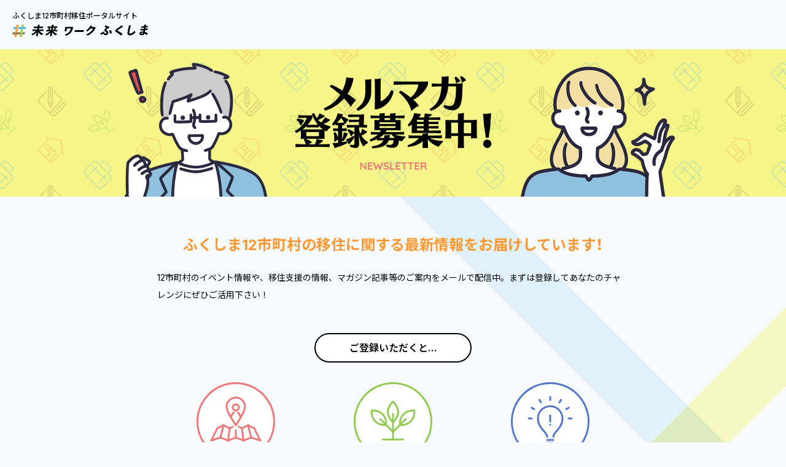

--- FILE ---
content_type: text/html
request_url: https://mirai-work.life/forms/newsletter/
body_size: 5112
content:
<!DOCTYPE html>
<html lang="ja">
  <head>
    <meta charset="UTF-8" />
    <meta http-equiv="X-UA-Compatible" content="IE=edge" />
    <meta name="viewport" content="width=device-width, initial-scale=1.0" />

    <!-- Google Tag Manager -->
    <script>(function(w,d,s,l,i){w[l]=w[l]||[];w[l].push({'gtm.start':
    new Date().getTime(),event:'gtm.js'});var f=d.getElementsByTagName(s)[0],
    j=d.createElement(s),dl=l!='dataLayer'?'&l='+l:'';j.async=true;j.src=
    'https://www.googletagmanager.com/gtm.js?id='+i+dl;f.parentNode.insertBefore(j,f);
    })(window,document,'script','dataLayer','GTM-PKW3KG5');</script>
    <!-- End Google Tag Manager -->

    <title>ふくしま12の移住に役立つメルマガ登録 | 未来ワークふくしま</title>
    <meta name="description" content="ふくしま12市町村移住支援センターから定期的に移住に関するメールマガジンを配信しております。ご希望の方はフォームよりご登録ください。" />

    <META HTTP-EQUIV="Content-type" CONTENT="text/html; charset=UTF-8">

    <!-- common/css -->
    <link rel='stylesheet' id='tailwind-css' href='/common/css/tailwind.css' media='all' />
    <link rel='stylesheet' id='site-css' href='/common/css/site.css' media='all' />
    <link rel='stylesheet' id='site-css' href='/common/css/forms.css' media='all' />

    <!-- Start KARTE Tag -->
    <script>!function(n){if(!window[n]){var o=window[n]=function(){var n=[].slice.call(arguments);return o.x?o.x.apply(0,n):o.q.push(n)};o.q=[],o.i=Date.now(),o.allow=function(){o.o="allow"},o.deny=function(){o.o="deny"}}}("krt")</script>
    <script async src="https://cdn-edge.karte.io/6eeb0cbfc6238685884cca871c5e2ad6/edge.js"></script>
    <!-- End KARTE Tag -->
     
  </head>
  <body class="bg-gray-100" ontouchstart="">
    <!-- Google Tag Manager (noscript) -->
    <noscript><iframe src="https://www.googletagmanager.com/ns.html?id=GTM-PKW3KG5"
    height="0" width="0" style="display:none;visibility:hidden"></iframe></noscript>
    <!-- End Google Tag Manager (noscript) -->
    <div id="bg"></div>
    <div class="relative">

      <header id="globalHeader">
        <div class="siteName">
          <div class="catchPhrase">ふくしま12市町村移住ポータルサイト</div>
          <div class="name"><a href="/">
            <img
              src="/common/images/siteName-horizontal.svg"
              alt="未来ワークふくしま"
            />
          </a></div>
        </div>
      </header>

      <div class="relative bg-secondary-yellow">
        <div class="absolute inset-0 opacity-25" style="background-image:url(images/pattern.png); background-size: 160px; background-position: center;"></div>
        <div class="relative mx-auto text-center" style="max-width: 960px;">
          <picture>
            <source srcset="images/kv_pc.png" media="(orientation: landscape)">
            <source srcset="images/kv_sp.png" media="(orientation: portrait)">
            <img class="inline-block" src="images/kv_pc.png" alt="メルマガ登録フォーム">
          </picture>
        </div>
      </div>

      <div class="px-8">
        <div class="w-base max-w-3xl mx-auto mt-8 md:mt-12">

          <h3 class="mt-12 md:mt-16 text-center text-primary-orange font-bold text-lg leading-tight md:text-2xl">ふくしま12市町村の移住に関する<span class="inline-block">最新情報をお届けしています！</span></h3>

          <p class="mt-6 text-sm leading-loose">12市町村のイベント情報や、移住支援の情報、マガジン記事等のご案内をメールで配信中。まずは登録してあなたのチャレンジにぜひご活用下さい！</p>

          <h4 class="mt-12 mx-auto flex items-center justify-center rounded-full border-2 border-black bg-white font-semibold text-xs w-40 h-10 md:text-base md:w-64 md:h-12">ご登録いただくと…​</h4>
          <div class="mt-4 flex flex-col md:flex-row">
            <div class="flex items-center mt-4 md:w-1/3 md:px-4 md:flex-col">
              <div class="w-1/4 pr-4 md:pr-0 md:w-full"><img class="mx-auto" src="images/icon_event.svg" alt=""></div>
              <p class="w-3/4 md:w-full text-sm font-medium md:mt-4 md:text-center">移住体験ツアーや、<span class="inline-block">先輩移住者との交流会などの</span><strong class="inline-block border-b border-primary-pink">イベント情報をお届け！​</strong></p>
            </div>
            <div class="flex items-center mt-4 md:w-1/3 md:px-4 md:flex-col">
              <div class="w-1/4 pr-4 md:pr-0 md:w-full"><img class="mx-auto" src="images/icon_news.svg" alt=""></div>
              <p class="w-3/4 md:w-full text-sm font-medium md:mt-4 md:text-center">各市町村の移住支援の取り組み、<strong class="inline-block border-b border-primary-green">求人・住宅・支援制度等の</strong><strong class="inline-block border-b border-primary-green">最新情報をお届け！​​</strong></p>
            </div>
            <div class="flex items-center mt-4 md:w-1/3 md:px-4 md:flex-col">
              <div class="w-1/4 pr-4 md:pr-0 md:w-full"><img class="mx-auto" src="images/icon_magazine.svg" alt=""></div>
              <p class="w-3/4 md:w-full text-sm font-medium md:mt-4 md:text-center">現地のリアルな情報が分かる<strong class="inline-block border-b border-primary-purple">ふくしま12マガジン</strong><strong class="inline-block border-b border-primary-purple">新着記事のご紹介！​​</strong></p>
            </div>
          </div>

          <h4 class="mt-12 md:mt-16 text-center text-primary-orange font-bold text-lg leading-tight md:text-2xl">登録は簡単!<br>下記にお名前とメールアドレスを<span class="inline-block">記入するだけ！​</span></h4>
        </div>
      </div>

      <div class="px-8">
        <form class="w-base max-w-3xl mx-auto my-8 md:my-12"
          action="https://webto.salesforce.com/servlet/servlet.WebToCase?encoding=UTF-8" method="POST"
          onsubmit="return handleSubmit(event);">

          <input type=hidden name="orgid" value="00D5h000004MoLV">

          <!--  メルマガ登録のサンクスページURLの設定お願いします。  -->
          <input type=hidden name="retURL" value="https://mirai-work.life/forms/newsletter/thanks.html">


          <input type=hidden name="recordType" value="0125h00000067mv">
          <input type=hidden name="00N5h000006JcNY" value="1">
          <input type=hidden name="subject" value="メルマガ登録">
          <!--  ----------------------------------------------------------------------  -->
          <!--  注意: これらの項目は、省略可能なデバッグ用要素です。デバッグモードでテストを行う場合は、これらの行をコメント解除してください。        -->
          <!--  <input type="hidden" name="debug" value=1>                              -->
          <!--  <input type="hidden" name="debugEmail" value="y.ishii@fipo.or.jp">      -->
          <!--  ----------------------------------------------------------------------  -->

          <p class="text-primary-orange text-sm mb-3">※は必須項目です</p>
          <dl class="md:border-t py-3 md:py-8 md:flex items-center">
            <dt class="mb-3 text-sm md:text-base md:w-4/16 md:mb-0"><label for="00N5h000006J8Iq">お名前</label><span class="text-primary-orange ml-1">※</span></dt>
            <dd class="md:w-12/16">
              <div class="sm:flex sm:items-center">
                <div class="sm:w-1/2">
                  <input placeholder="姓" required class="border rounded bg-white w-full p-3 text-lg" id="00N5h000006J8Iq" maxlength="255" name="00N5h000006J8Iq" size="20" type="text" />
                </div>
                <div class="sm:w-1/2 mt-6 sm:mt-0 sm:ml-4">
                  <input placeholder="名" required class="border rounded bg-white w-full p-3 text-lg" id="00N5h000006J8Iv" maxlength="255" name="00N5h000006J8Iv" size="20" type="text" />
                </div>
              </div>
            </dd>
          </dl>
          <dl class="md:border-t py-3 md:py-8 md:flex items-center">
            <dt class="mb-3 text-sm md:text-base md:w-4/16 md:mb-0"><label for="email">メールアドレス</label><span class="text-primary-orange ml-1">※</span></dt>
            <dd class="md:w-12/16">
              <input required class="border rounded bg-white w-full p-3 text-lg" id="email" maxlength="80" name="email" size="20" type="email" pattern="^[a-zA-Z0-9._%+-]+@[a-zA-Z0-9.-]+\.[a-zA-Z]{2,}$" />
            </dd>
          </dl>
          
          <div style="position:absolute; left:-9999px; top: -9999px;">
            <label for="pardot_extra_field">Comments</label>
            <input type="text" id="pardot_extra_field" name="pardot_extra_field">
          </div>

          <div class="md:border-t pt-8 md:pt-12 text-center">
            <p class="text-left text-sm leading-loose mb-3">
              公益財団法人福島イノベーション・コースト構想推進機構が、メルマガ登録に係る私の個人情報について、福島県避難地域12市町村移住推進事業の円滑な実施、福島県への実施状況の報告等のため、福島県、ふくしま12市町村（※福島第一原子力発電所の事故により、避難指示等の対象となった南相馬市、田村市、川俣町、浪江町、富岡町、楢葉町、広野町、飯舘村、葛尾村、川内村、双葉町、大熊町を指します。）及び各市町村が設置する移住相談窓口に提供することに同意します。
            </p>
            <div class="mt-4 text-center"><a class="underline hover:no-underline" href="/privacypolicy" target="_blank">個人情報保護方針</a></div>
            <div class="mt-8 pb-6 flex items-center justify-center relative">
              <label class="flex items-center justify-center text-sm md:text-base chkbox js-required-checkbox js-errmsg-btm">
                <input required class="mr-2" id="00N5h0000097361" name="00N5h0000097361" type="checkbox" value="1" /><i></i>個人情報の取り扱いに同意する
              </label>
            </div>
          </div>

          <div id="g-recaptcha" class="g-recaptcha flex justify-center"></div>
          <div id="recaptcha-error"></div>
          <script>
            const RECAPTCHA_URL = 'https://www.google.com/recaptcha/enterprise.js';
            const RECAPTCHA_ELEMENT_ID = 'g-recaptcha';
            const RECAPTCHA_SITEKEY = '6Lcrdc0qAAAAAB6laNa4F07HKYmL4Je1_ONZE-xK';
            const RECAPTCHA_CALLBACK = 'onRecaptchaSuccess';
            const RECAPTCHA_EXPIRED_CALLBACK = 'onRecaptchaExpired';
            const RECAPTCHA_ERROR_CALLBACK = 'onRecaptchaError';

            const TRIGGER_ELEMENT_ID = '00N5h0000097361';
            const triggerEl = document.getElementById(TRIGGER_ELEMENT_ID);
            const recaptchaEl = document.getElementById(RECAPTCHA_ELEMENT_ID);
            if (recaptchaEl) {
              recaptchaEl.setAttribute('data-sitekey', RECAPTCHA_SITEKEY);
              recaptchaEl.setAttribute('data-callback', RECAPTCHA_CALLBACK);
              recaptchaEl.setAttribute('data-expired-callback', RECAPTCHA_EXPIRED_CALLBACK);
              recaptchaEl.setAttribute('data-error-callback', RECAPTCHA_ERROR_CALLBACK);
            }

            const recaptchScript = document.createElement('script');
            recaptchScript.src = RECAPTCHA_URL;
            recaptchScript.async = true;
            recaptchScript.defer = true;
            // スクロールするとrecaptchaを読
            let isLoaded = false;
            document.addEventListener('DOMContentLoaded', function () {
              setTimeout(function () {
                if (isLoaded) return;
                isLoaded = true;
                document.getElementById(TRIGGER_ELEMENT_ID).addEventListener('change', onShow);
              }, 1000);
            });
            let isShown = false;
            const onShow = function () {
              if (isShown || !isLoaded) return;
              isShown = true;
              document.body.appendChild(recaptchScript);
            };
            window.addEventListener('scroll', function() {
              const rect = triggerEl.getBoundingClientRect();
              if (rect.top < window.innerHeight) {
                onShow();
              }
            });

            const RECAPTCHA_ERROR_ELEMENT_ID = 'recaptcha-error';
            const recaptchaErrTag = document.createElement('p');
            recaptchaErrTag.className = 'flex justify-center w-full text-primary-orange text-sm md:mt-1';
      
            function addRecaptchaErrTag(msg) {
              const recaptchaErrEl = document.getElementById(RECAPTCHA_ERROR_ELEMENT_ID);
              recaptchaErrTag.textContent = msg;
              recaptchaErrEl.innerHTML = '';
              recaptchaErrEl.appendChild(recaptchaErrTag);
            }
      
            function onRecaptchaSuccess(token) {
              const recaptchaErrEl = document.getElementById(RECAPTCHA_ERROR_ELEMENT_ID);
              recaptchaErrEl.innerHTML = '';
            }
      
            function onRecaptchaExpired() {
              addRecaptchaErrTag('reCAPTCHA expired');
            }
      
            function onRecaptchaError() {
              addRecaptchaErrTag('reCAPTCHA error');
            }
      
            function onClick(event) {
              if (typeof grecaptcha !== 'object' || !grecaptcha.enterprise.getResponse()) {
                event.preventDefault();
                addRecaptchaErrTag('reCAPTCHAを完了してください')
              }
            }
          </script>
    
          <p class="text-center text-primary-blue text-lg leading-none mt-6">
            <input
              class="p-6 bg-white border-2 border-primary-blue rounded-lg w-80 max-w-full font-medium cursor-pointer hover:bg-gray-100"
              type="submit"
              name="送信"
              onclick="return onClick(event)">
          </p>
        </form>
      </div>

      <footer id="globalFooter">
        <div class="termsAndCopyright">
          <div class="terms">
            <a class="underline hover:no-underline" href="/privacypolicy" target="_blank">個人情報保護方針</a>
          </div>
          <div class="copyright">©ふくしま12市町村移住支援センター</div></div>
      </footer>
    </div>
    <!-- common/js -->
    <script src='/common/js/app.js' id='site-js'></script>
    <!-- froms -->
    <script src='/common/js/forms.js'></script>
    <script>
      function handleSubmit(event) {
        try {
          const form = event.target;
          const chkInputNames = [
            '00N5h000006J8Iq',
            '00N5h000006J8Iv',
          ];

          for (let i = 0; i < form.elements.length; i++) {
            const element = form.elements[i];
            if (chkInputNames.includes(element.name)) {
              element.value = element.value.replace(/[a-zA-Z0-9]/g, function (s) {
                return String.fromCharCode(s.charCodeAt(0) + 0xfee0);
              });
            }
          }

          // karte
          krt('send', 'identify', {
            // user_id: 'xxx123',
            email: form['email'].value,
          })
          krt("send", "newsletter_click")
        } catch (e) {
          if ("krt" in window) {
            krt("send", "_error", { message: e.message });
          } else {
            console.warn("tracker was not loaded");
          }
        }
      }
    </script>
</body>
</html>


--- FILE ---
content_type: text/css
request_url: https://mirai-work.life/common/css/tailwind.css
body_size: 6213
content:
/*! normalize.css v8.0.1 | MIT License | github.com/necolas/normalize.css */html{-webkit-text-size-adjust:100%;line-height:1.15}body{margin:0}main{display:block}h1{font-size:2em;margin:.67em 0}hr{box-sizing:content-box;height:0;overflow:visible}pre{font-family:monospace,monospace;font-size:1em}a{background-color:transparent}abbr[title]{border-bottom:none;text-decoration:underline;-webkit-text-decoration:underline dotted;text-decoration:underline dotted}b,strong{font-weight:bolder}code,kbd,samp{font-family:monospace,monospace;font-size:1em}small{font-size:80%}sub,sup{font-size:75%;line-height:0;position:relative;vertical-align:baseline}sub{bottom:-.25em}sup{top:-.5em}img{border-style:none}button,input,optgroup,select,textarea{font-family:inherit;font-size:100%;line-height:1.15;margin:0}button,input{overflow:visible}button,select{text-transform:none}[type=button],[type=submit],button{-webkit-appearance:button}[type=button]::-moz-focus-inner,[type=submit]::-moz-focus-inner,button::-moz-focus-inner{border-style:none;padding:0}[type=button]:-moz-focusring,[type=submit]:-moz-focusring,button:-moz-focusring{outline:1px dotted ButtonText}fieldset{padding:.35em .75em .625em}legend{box-sizing:border-box;color:inherit;display:table;max-width:100%;padding:0;white-space:normal}progress{vertical-align:baseline}textarea{overflow:auto}[type=checkbox],[type=radio]{box-sizing:border-box;padding:0}[type=number]::-webkit-inner-spin-button,[type=number]::-webkit-outer-spin-button{height:auto}[type=search]{-webkit-appearance:textfield;outline-offset:-2px}[type=search]::-webkit-search-decoration{-webkit-appearance:none}details{display:block}summary{display:list-item}[hidden],template{display:none}blockquote,dd,dl,figure,h1,h2,h3,h4,h5,h6,hr,p,pre{margin:0}button{background-color:transparent;background-image:none}button:focus{outline:1px dotted;outline:5px auto -webkit-focus-ring-color}fieldset,ol,ul{margin:0;padding:0}ol,ul{list-style:none}html{font-family:YakuHanJPs,Inter,Noto Sans JP,sans-serif;line-height:1.5}*,:after,:before{border:0 solid #e2e8f0;box-sizing:border-box}hr{border-top-width:1px}img{border-style:solid}textarea{resize:vertical}input::-moz-placeholder,textarea::-moz-placeholder{color:#a0aec0}input:-ms-input-placeholder,textarea:-ms-input-placeholder{color:#a0aec0}input::placeholder,textarea::placeholder{color:#a0aec0}[role=button],button{cursor:pointer}table{border-collapse:collapse}h1,h2,h3,h4,h5,h6{font-size:inherit;font-weight:inherit}a{color:inherit;text-decoration:inherit}button,input,optgroup,select,textarea{color:inherit;line-height:inherit;padding:0}code,kbd,pre,samp{font-family:SFMono-Regular,Menlo,Monaco,Consolas,Liberation Mono,Courier New,monospace}audio,canvas,embed,iframe,img,object,svg,video{display:block;vertical-align:middle}img,video{height:auto;max-width:100%}.container{width:100%}@media (min-width:640px){.container{max-width:640px}}@media (min-width:768px){.container{max-width:768px}}@media (min-width:1024px){.container{max-width:1024px}}@media (min-width:1280px){.container{max-width:1280px}}.appearance-none{-webkit-appearance:none;-moz-appearance:none;appearance:none}.bg-black{--bg-opacity:1;background-color:#000;background-color:rgba(0,0,0,var(--bg-opacity))}.bg-white{--bg-opacity:1;background-color:#fff;background-color:rgba(255,255,255,var(--bg-opacity))}.bg-gray-100{--bg-opacity:1;background-color:#f7fafc;background-color:rgba(247,250,252,var(--bg-opacity))}.bg-gray-200{--bg-opacity:1;background-color:#edf2f7;background-color:rgba(237,242,247,var(--bg-opacity))}.bg-gray-400{--bg-opacity:1;background-color:#cbd5e0;background-color:rgba(203,213,224,var(--bg-opacity))}.bg-red-600{--bg-opacity:1;background-color:#e53e3e;background-color:rgba(229,62,62,var(--bg-opacity))}.bg-blue-600{--bg-opacity:1;background-color:#3182ce;background-color:rgba(49,130,206,var(--bg-opacity))}.bg-primary-blue{--bg-opacity:1;background-color:#54b9ee;background-color:rgba(84,185,238,var(--bg-opacity))}.bg-primary-green{--bg-opacity:1;background-color:#92ca53;background-color:rgba(146,202,83,var(--bg-opacity))}.bg-primary-orange{--bg-opacity:1;background-color:#f93;background-color:rgba(255,153,51,var(--bg-opacity))}.bg-primary-brown{--bg-opacity:1;background-color:#997848;background-color:rgba(153,120,72,var(--bg-opacity))}.bg-primary-purple{--bg-opacity:1;background-color:#5378ca;background-color:rgba(83,120,202,var(--bg-opacity))}.bg-primary-pink{--bg-opacity:1;background-color:#ee7878;background-color:rgba(238,120,120,var(--bg-opacity))}.bg-secondary-blue{--bg-opacity:1;background-color:#c8e9fa;background-color:rgba(200,233,250,var(--bg-opacity))}.bg-secondary-green{--bg-opacity:1;background-color:#de8;background-color:rgba(221,238,136,var(--bg-opacity))}.bg-secondary-yellow{--bg-opacity:1;background-color:#f5f588;background-color:rgba(245,245,136,var(--bg-opacity))}.bg-secondary-ivory{--bg-opacity:1;background-color:#f3e6d9;background-color:rgba(243,230,217,var(--bg-opacity))}.hover\:bg-white:hover{--bg-opacity:1;background-color:#fff;background-color:rgba(255,255,255,var(--bg-opacity))}.hover\:bg-gray-100:hover{--bg-opacity:1;background-color:#f7fafc;background-color:rgba(247,250,252,var(--bg-opacity))}.hover\:bg-gray-200:hover{--bg-opacity:1;background-color:#edf2f7;background-color:rgba(237,242,247,var(--bg-opacity))}.hover\:bg-primary-blue:hover{--bg-opacity:1;background-color:#54b9ee;background-color:rgba(84,185,238,var(--bg-opacity))}.hover\:bg-primary-green:hover{--bg-opacity:1;background-color:#92ca53;background-color:rgba(146,202,83,var(--bg-opacity))}.hover\:bg-primary-orange:hover{--bg-opacity:1;background-color:#f93;background-color:rgba(255,153,51,var(--bg-opacity))}.hover\:bg-primary-brown:hover{--bg-opacity:1;background-color:#997848;background-color:rgba(153,120,72,var(--bg-opacity))}.hover\:bg-primary-pink:hover{--bg-opacity:1;background-color:#ee7878;background-color:rgba(238,120,120,var(--bg-opacity))}.bg-center{background-position:50%}.bg-no-repeat{background-repeat:no-repeat}.bg-cover{background-size:cover}.border-transparent{border-color:transparent}.border-current{border-color:currentColor}.border-black{--border-opacity:1;border-color:#000;border-color:rgba(0,0,0,var(--border-opacity))}.border-white{--border-opacity:1;border-color:#fff;border-color:rgba(255,255,255,var(--border-opacity))}.border-gray-300{--border-opacity:1;border-color:#e2e8f0;border-color:rgba(226,232,240,var(--border-opacity))}.border-gray-600{--border-opacity:1;border-color:#718096;border-color:rgba(113,128,150,var(--border-opacity))}.border-primary-blue{--border-opacity:1;border-color:#54b9ee;border-color:rgba(84,185,238,var(--border-opacity))}.border-primary-green{--border-opacity:1;border-color:#92ca53;border-color:rgba(146,202,83,var(--border-opacity))}.border-primary-orange{--border-opacity:1;border-color:#f93;border-color:rgba(255,153,51,var(--border-opacity))}.border-primary-brown{--border-opacity:1;border-color:#997848;border-color:rgba(153,120,72,var(--border-opacity))}.border-primary-purple{--border-opacity:1;border-color:#5378ca;border-color:rgba(83,120,202,var(--border-opacity))}.border-primary-pink{--border-opacity:1;border-color:#ee7878;border-color:rgba(238,120,120,var(--border-opacity))}.hover\:border-current:hover{border-color:currentColor}.hover\:border-primary-blue:hover{--border-opacity:1;border-color:#54b9ee;border-color:rgba(84,185,238,var(--border-opacity))}.hover\:border-primary-green:hover{--border-opacity:1;border-color:#92ca53;border-color:rgba(146,202,83,var(--border-opacity))}.hover\:border-primary-orange:hover{--border-opacity:1;border-color:#f93;border-color:rgba(255,153,51,var(--border-opacity))}.hover\:border-primary-brown:hover{--border-opacity:1;border-color:#997848;border-color:rgba(153,120,72,var(--border-opacity))}.rounded-sm{border-radius:.125rem}.rounded{border-radius:.25rem}.rounded-lg{border-radius:.5rem}.rounded-xl{border-radius:.75rem}.rounded-full{border-radius:9999px}.border-2{border-width:2px}.border-4{border-width:4px}.border{border-width:1px}.border-b-0{border-bottom-width:0}.border-t-2{border-top-width:2px}.border-b-2{border-bottom-width:2px}.border-t{border-top-width:1px}.border-r{border-right-width:1px}.border-b{border-bottom-width:1px}.border-l{border-left-width:1px}.cursor-pointer{cursor:pointer}.cursor-move{cursor:move}.block{display:block}.inline-block{display:inline-block}.inline{display:inline}.flex{display:flex}.inline-flex{display:inline-flex}.table{display:table}.inline-grid{display:inline-grid}.contents{display:contents}.hidden{display:none}.flex-row{flex-direction:row}.flex-row-reverse{flex-direction:row-reverse}.flex-col{flex-direction:column}.flex-wrap{flex-wrap:wrap}.flex-no-wrap{flex-wrap:nowrap}.items-start{align-items:flex-start}.items-end{align-items:flex-end}.items-center{align-items:center}.items-baseline{align-items:baseline}.items-stretch{align-items:stretch}.self-start{align-self:flex-start}.self-center{align-self:center}.justify-start{justify-content:flex-start}.justify-end{justify-content:flex-end}.justify-center{justify-content:center}.justify-between{justify-content:space-between}.justify-around{justify-content:space-around}.flex-grow{flex-grow:1}.flex-shrink-0{flex-shrink:0}.float-left{float:left}.font-sans_yh{font-family:YakuHanJP,Inter,Noto Sans JP,sans-serif}.font-rubik{font-family:Rubik,sans-serif}.font-thin{font-weight:200}.font-light{font-weight:300}.font-medium{font-weight:500}.font-semibold{font-weight:600}.font-bold{font-weight:700}.h-4{height:1rem}.h-6{height:1.5rem}.h-8{height:2rem}.h-10{height:2.5rem}.h-12{height:3rem}.h-16{height:4rem}.h-20{height:5rem}.h-24{height:6rem}.h-48{height:12rem}.h-auto{height:auto}.h-full{height:100%}.h-screen{height:100vh}.text-xs{font-size:.75rem}.text-sm{font-size:.875rem}.text-base{font-size:1rem}.text-lg{font-size:1.125rem}.text-xl{font-size:1.25rem}.text-2xl{font-size:1.5rem}.text-3xl{font-size:2rem}.text-4xl{font-size:2.5rem}.text-5xl{font-size:3rem}.text-6xl{font-size:4rem}.text-2xs{font-size:.625rem}.leading-none{line-height:1}.leading-tight{line-height:1.25}.leading-relaxed{line-height:1.625}.leading-loose{line-height:2}.leading-tightest{line-height:1.125}.leading-extra-loose{line-height:2.25}.list-outside{list-style-position:outside}.list-none{list-style-type:none}.list-disc{list-style-type:disc}.m-0{margin:0}.m-2{margin:.5rem}.m-4{margin:1rem}.-m-2{margin:-.5rem}.-m-3{margin:-.75rem}.-m-4{margin:-1rem}.-m-px{margin:-1px}.my-1{margin-bottom:.25rem;margin-top:.25rem}.mx-1{margin-left:.25rem;margin-right:.25rem}.my-2{margin-bottom:.5rem;margin-top:.5rem}.mx-2{margin-left:.5rem;margin-right:.5rem}.my-3{margin-bottom:.75rem;margin-top:.75rem}.mx-3{margin-left:.75rem;margin-right:.75rem}.my-4{margin-bottom:1rem;margin-top:1rem}.mx-4{margin-left:1rem;margin-right:1rem}.my-6{margin-bottom:1.5rem;margin-top:1.5rem}.my-8{margin-bottom:2rem;margin-top:2rem}.my-12{margin-bottom:3rem;margin-top:3rem}.my-16{margin-bottom:4rem;margin-top:4rem}.my-auto{margin-bottom:auto;margin-top:auto}.mx-auto{margin-left:auto;margin-right:auto}.-my-2{margin-bottom:-.5rem;margin-top:-.5rem}.-mx-2{margin-left:-.5rem;margin-right:-.5rem}.-mx-3{margin-left:-.75rem;margin-right:-.75rem}.-mx-4{margin-left:-1rem;margin-right:-1rem}.-mx-8{margin-left:-2rem;margin-right:-2rem}.mr-0{margin-right:0}.mb-0{margin-bottom:0}.ml-0{margin-left:0}.mt-1{margin-top:.25rem}.mr-1{margin-right:.25rem}.mb-1{margin-bottom:.25rem}.ml-1{margin-left:.25rem}.mt-2{margin-top:.5rem}.mr-2{margin-right:.5rem}.mb-2{margin-bottom:.5rem}.ml-2{margin-left:.5rem}.mt-3{margin-top:.75rem}.mr-3{margin-right:.75rem}.mb-3{margin-bottom:.75rem}.mt-4{margin-top:1rem}.mr-4{margin-right:1rem}.mb-4{margin-bottom:1rem}.ml-4{margin-left:1rem}.mt-5{margin-top:1.25rem}.mb-5{margin-bottom:1.25rem}.mt-6{margin-top:1.5rem}.mr-6{margin-right:1.5rem}.mb-6{margin-bottom:1.5rem}.ml-6{margin-left:1.5rem}.mt-8{margin-top:2rem}.mr-8{margin-right:2rem}.mb-8{margin-bottom:2rem}.ml-8{margin-left:2rem}.mt-10{margin-top:2.5rem}.mb-10{margin-bottom:2.5rem}.mt-12{margin-top:3rem}.mb-12{margin-bottom:3rem}.mt-16{margin-top:4rem}.mb-16{margin-bottom:4rem}.mt-18{margin-top:4.5rem}.mt-20{margin-top:5rem}.mb-20{margin-bottom:5rem}.mt-24{margin-top:6rem}.mb-24{margin-bottom:6rem}.mt-auto{margin-top:auto}.mr-auto{margin-right:auto}.ml-auto{margin-left:auto}.mt-px{margin-top:1px}.-mt-1{margin-top:-.25rem}.-mb-1{margin-bottom:-.25rem}.-ml-1{margin-left:-.25rem}.-mr-2{margin-right:-.5rem}.-mb-2{margin-bottom:-.5rem}.-ml-2{margin-left:-.5rem}.-mr-3{margin-right:-.75rem}.-ml-3{margin-left:-.75rem}.-mt-4{margin-top:-1rem}.-mb-4{margin-bottom:-1rem}.-ml-4{margin-left:-1rem}.-mt-5{margin-top:-1.25rem}.-ml-5{margin-left:-1.25rem}.-mt-6{margin-top:-1.5rem}.-ml-6{margin-left:-1.5rem}.-mt-8{margin-top:-2rem}.-ml-8{margin-left:-2rem}.-mt-10{margin-top:-2.5rem}.-mt-16{margin-top:-4rem}.-mt-20{margin-top:-5rem}.-mt-px{margin-top:-1px}.-ml-px{margin-left:-1px}.max-w-none{max-width:none}.max-w-xs{max-width:20rem}.max-w-sm{max-width:24rem}.max-w-md{max-width:28rem}.max-w-xl{max-width:36rem}.max-w-2xl{max-width:42rem}.max-w-3xl{max-width:48rem}.max-w-4xl{max-width:56rem}.max-w-5xl{max-width:64rem}.max-w-full{max-width:100%}.max-w-screen-sm{max-width:640px}.max-w-screen-md{max-width:768px}.max-w-screen-lg{max-width:1024px}.max-w-base{max-width:70rem}.opacity-25{opacity:.25}.opacity-50{opacity:.5}.hover\:opacity-75:hover{opacity:.75}.outline-none{outline:2px solid transparent;outline-offset:2px}.overflow-auto{overflow:auto}.overflow-hidden{overflow:hidden}.overflow-y-scroll{overflow-y:scroll}.p-1{padding:.25rem}.p-2{padding:.5rem}.p-3{padding:.75rem}.p-4{padding:1rem}.p-5{padding:1.25rem}.p-6{padding:1.5rem}.p-8{padding:2rem}.px-0{padding-left:0;padding-right:0}.py-1{padding-bottom:.25rem;padding-top:.25rem}.px-1{padding-left:.25rem;padding-right:.25rem}.py-2{padding-bottom:.5rem;padding-top:.5rem}.px-2{padding-left:.5rem;padding-right:.5rem}.py-3{padding-bottom:.75rem;padding-top:.75rem}.px-3{padding-left:.75rem;padding-right:.75rem}.py-4{padding-bottom:1rem;padding-top:1rem}.px-4{padding-left:1rem;padding-right:1rem}.px-5{padding-left:1.25rem;padding-right:1.25rem}.py-6{padding-bottom:1.5rem;padding-top:1.5rem}.px-6{padding-left:1.5rem;padding-right:1.5rem}.py-8{padding-bottom:2rem;padding-top:2rem}.px-8{padding-left:2rem;padding-right:2rem}.py-10{padding-bottom:2.5rem;padding-top:2.5rem}.px-10{padding-left:2.5rem;padding-right:2.5rem}.py-12{padding-bottom:3rem;padding-top:3rem}.py-16{padding-bottom:4rem;padding-top:4rem}.py-24{padding-bottom:6rem;padding-top:6rem}.pt-0{padding-top:0}.pt-1{padding-top:.25rem}.pl-1{padding-left:.25rem}.pt-2{padding-top:.5rem}.pr-2{padding-right:.5rem}.pb-2{padding-bottom:.5rem}.pl-2{padding-left:.5rem}.pt-3{padding-top:.75rem}.pr-3{padding-right:.75rem}.pl-3{padding-left:.75rem}.pt-4{padding-top:1rem}.pr-4{padding-right:1rem}.pb-4{padding-bottom:1rem}.pl-4{padding-left:1rem}.pt-5{padding-top:1.25rem}.pb-5{padding-bottom:1.25rem}.pl-5{padding-left:1.25rem}.pt-6{padding-top:1.5rem}.pb-6{padding-bottom:1.5rem}.pl-6{padding-left:1.5rem}.pt-8{padding-top:2rem}.pr-8{padding-right:2rem}.pb-8{padding-bottom:2rem}.pl-8{padding-left:2rem}.pt-10{padding-top:2.5rem}.pb-10{padding-bottom:2.5rem}.pt-12{padding-top:3rem}.pr-12{padding-right:3rem}.pb-12{padding-bottom:3rem}.pl-12{padding-left:3rem}.pt-16{padding-top:4rem}.pb-16{padding-bottom:4rem}.pb-18{padding-bottom:4.5rem}.pt-20{padding-top:5rem}.pb-20{padding-bottom:5rem}.pt-px{padding-top:1px}.pointer-events-none{pointer-events:none}.static{position:static}.fixed{position:fixed}.absolute{position:absolute}.relative{position:relative}.inset-0{left:0;right:0}.inset-0,.inset-y-0{bottom:0;top:0}.inset-x-0{left:0;right:0}.top-0{top:0}.right-0{right:0}.bottom-0{bottom:0}.left-0{left:0}.resize{resize:both}.shadow-sm{box-shadow:0 1px 2px 0 rgba(0,0,0,.05)}.fill-current{fill:currentColor}.stroke-1{stroke-width:1}.stroke-2{stroke-width:2}.text-left{text-align:left}.text-center{text-align:center}.text-right{text-align:right}.text-justify{text-align:justify}.text-white{--text-opacity:1;color:#fff;color:rgba(255,255,255,var(--text-opacity))}.text-gray-200{--text-opacity:1;color:#edf2f7;color:rgba(237,242,247,var(--text-opacity))}.text-gray-400{--text-opacity:1;color:#cbd5e0;color:rgba(203,213,224,var(--text-opacity))}.text-gray-600{--text-opacity:1;color:#718096;color:rgba(113,128,150,var(--text-opacity))}.text-gray-700{--text-opacity:1;color:#4a5568;color:rgba(74,85,104,var(--text-opacity))}.text-red-600{--text-opacity:1;color:#e53e3e;color:rgba(229,62,62,var(--text-opacity))}.text-blue-600{--text-opacity:1;color:#3182ce;color:rgba(49,130,206,var(--text-opacity))}.text-primary-blue{--text-opacity:1;color:#54b9ee;color:rgba(84,185,238,var(--text-opacity))}.text-primary-green{--text-opacity:1;color:#92ca53;color:rgba(146,202,83,var(--text-opacity))}.text-primary-orange{--text-opacity:1;color:#f93;color:rgba(255,153,51,var(--text-opacity))}.text-primary-brown{--text-opacity:1;color:#997848;color:rgba(153,120,72,var(--text-opacity))}.text-primary-purple{--text-opacity:1;color:#5378ca;color:rgba(83,120,202,var(--text-opacity))}.text-primary-pink{--text-opacity:1;color:#ee7878;color:rgba(238,120,120,var(--text-opacity))}.hover\:text-white:hover{--text-opacity:1;color:#fff;color:rgba(255,255,255,var(--text-opacity))}.hover\:text-gray-700:hover{--text-opacity:1;color:#4a5568;color:rgba(74,85,104,var(--text-opacity))}.hover\:text-primary-blue:hover{--text-opacity:1;color:#54b9ee;color:rgba(84,185,238,var(--text-opacity))}.hover\:text-primary-green:hover{--text-opacity:1;color:#92ca53;color:rgba(146,202,83,var(--text-opacity))}.hover\:text-primary-orange:hover{--text-opacity:1;color:#f93;color:rgba(255,153,51,var(--text-opacity))}.hover\:text-primary-brown:hover{--text-opacity:1;color:#997848;color:rgba(153,120,72,var(--text-opacity))}.hover\:text-primary-purple:hover{--text-opacity:1;color:#5378ca;color:rgba(83,120,202,var(--text-opacity))}.hover\:text-primary-pink:hover{--text-opacity:1;color:#ee7878;color:rgba(238,120,120,var(--text-opacity))}.hover\:text-twitter:hover{--text-opacity:1;color:#000;color:rgba(0,0,0,var(--text-opacity))}.hover\:text-facebook:hover{--text-opacity:1;color:#3b5998;color:rgba(59,89,152,var(--text-opacity))}.hover\:text-line:hover{--text-opacity:1;color:#06c755;color:rgba(6,199,85,var(--text-opacity))}.hover\:text-instagram:hover{--text-opacity:1;color:#ff3a49;color:rgba(255,58,73,var(--text-opacity))}.underline{text-decoration:underline}.hover\:no-underline:hover{text-decoration:none}.align-middle{vertical-align:middle}.visible{visibility:visible}.whitespace-no-wrap{white-space:nowrap}.w-0{width:0}.w-1{width:.25rem}.w-4{width:1rem}.w-6{width:1.5rem}.w-8{width:2rem}.w-12{width:3rem}.w-16{width:4rem}.w-18{width:4.5rem}.w-20{width:5rem}.w-24{width:6rem}.w-32{width:8rem}.w-40{width:10rem}.w-48{width:12rem}.w-80{width:20rem}.w-auto{width:auto}.w-1\/2{width:50%}.w-1\/3{width:33.333333%}.w-2\/3{width:66.666667%}.w-1\/4{width:25%}.w-3\/4{width:75%}.w-1\/5{width:20%}.w-2\/5{width:40%}.w-3\/5{width:60%}.w-4\/5{width:80%}.w-4\/12{width:33.333333%}.w-8\/12{width:66.666667%}.w-10\/12{width:83.333333%}.w-full{width:100%}.w-base{width:94.375%}.z-10{z-index:10}.z-40{z-index:40}.z-50{z-index:50}.transform{--transform-translate-x:0;--transform-translate-y:0;--transform-rotate:0;--transform-skew-x:0;--transform-skew-y:0;--transform-scale-x:1;--transform-scale-y:1;transform:translateX(var(--transform-translate-x)) translateY(var(--transform-translate-y)) rotate(var(--transform-rotate)) skewX(var(--transform-skew-x)) skewY(var(--transform-skew-y)) scaleX(var(--transform-scale-x)) scaleY(var(--transform-scale-y))}.rotate-90{--transform-rotate:90deg}.transition{transition-property:background-color,border-color,color,fill,stroke,opacity,box-shadow,transform}@-webkit-keyframes spin{to{transform:rotate(1turn)}}@keyframes spin{to{transform:rotate(1turn)}}@-webkit-keyframes ping{75%,to{opacity:0;transform:scale(2)}}@keyframes ping{75%,to{opacity:0;transform:scale(2)}}@-webkit-keyframes pulse{50%{opacity:.5}}@keyframes pulse{50%{opacity:.5}}@-webkit-keyframes bounce{0%,to{-webkit-animation-timing-function:cubic-bezier(.8,0,1,1);animation-timing-function:cubic-bezier(.8,0,1,1);transform:translateY(-25%)}50%{-webkit-animation-timing-function:cubic-bezier(0,0,.2,1);animation-timing-function:cubic-bezier(0,0,.2,1);transform:none}}@keyframes bounce{0%,to{-webkit-animation-timing-function:cubic-bezier(.8,0,1,1);animation-timing-function:cubic-bezier(.8,0,1,1);transform:translateY(-25%)}50%{-webkit-animation-timing-function:cubic-bezier(0,0,.2,1);animation-timing-function:cubic-bezier(0,0,.2,1);transform:none}}@media (min-width:640px){.sm\:border-b{border-bottom-width:1px}.sm\:block{display:block}.sm\:flex{display:flex}.sm\:hidden{display:none}.sm\:flex-col{flex-direction:column}.sm\:flex-wrap{flex-wrap:wrap}.sm\:items-center{align-items:center}.sm\:justify-around{justify-content:space-around}.sm\:order-first{order:-9999}.sm\:order-last{order:9999}.sm\:text-lg{font-size:1.125rem}.sm\:my-2{margin-bottom:.5rem;margin-top:.5rem}.sm\:mx-auto{margin-left:auto;margin-right:auto}.sm\:-mx-2{margin-left:-.5rem;margin-right:-.5rem}.sm\:mt-0{margin-top:0}.sm\:mb-2{margin-bottom:.5rem}.sm\:mt-3{margin-top:.75rem}.sm\:mt-4{margin-top:1rem}.sm\:ml-4{margin-left:1rem}.sm\:-ml-3{margin-left:-.75rem}.sm\:-ml-4{margin-left:-1rem}.sm\:px-0{padding-left:0;padding-right:0}.sm\:px-2{padding-left:.5rem;padding-right:.5rem}.sm\:py-10{padding-bottom:2.5rem;padding-top:2.5rem}.sm\:pl-3{padding-left:.75rem}.sm\:pl-4{padding-left:1rem}.sm\:text-center{text-align:center}.sm\:w-40{width:10rem}.sm\:w-1\/2{width:50%}.sm\:w-1\/3{width:33.333333%}.sm\:w-1\/4{width:25%}.sm\:w-1\/5{width:20%}}@media (min-width:768px){.md\:bg-white{--bg-opacity:1;background-color:#fff;background-color:rgba(255,255,255,var(--bg-opacity))}.md\:border-black{--border-opacity:1;border-color:#000;border-color:rgba(0,0,0,var(--border-opacity))}.md\:border-t{border-top-width:1px}.md\:border-b{border-bottom-width:1px}.md\:block{display:block}.md\:inline-block{display:inline-block}.md\:inline{display:inline}.md\:flex{display:flex}.md\:hidden{display:none}.md\:flex-row{flex-direction:row}.md\:flex-col{flex-direction:column}.md\:flex-wrap{flex-wrap:wrap}.md\:items-center{align-items:center}.md\:self-stretch{align-self:stretch}.md\:justify-start{justify-content:flex-start}.md\:justify-center{justify-content:center}.md\:justify-between{justify-content:space-between}.md\:justify-around{justify-content:space-around}.md\:font-medium{font-weight:500}.md\:font-bold{font-weight:700}.md\:h-12{height:3rem}.md\:h-32{height:8rem}.md\:text-xs{font-size:.75rem}.md\:text-sm{font-size:.875rem}.md\:text-base{font-size:1rem}.md\:text-lg{font-size:1.125rem}.md\:text-xl{font-size:1.25rem}.md\:text-2xl{font-size:1.5rem}.md\:text-3xl{font-size:2rem}.md\:text-4xl{font-size:2.5rem}.md\:text-5xl{font-size:3rem}.md\:text-6xl{font-size:4rem}.md\:leading-none{line-height:1}.md\:leading-loose{line-height:2}.md\:m-0{margin:0}.md\:-m-4{margin:-1rem}.md\:mx-4{margin-left:1rem;margin-right:1rem}.md\:mx-5{margin-left:1.25rem;margin-right:1.25rem}.md\:mx-8{margin-left:2rem;margin-right:2rem}.md\:my-12{margin-bottom:3rem;margin-top:3rem}.md\:my-16{margin-bottom:4rem;margin-top:4rem}.md\:my-24{margin-bottom:6rem;margin-top:6rem}.md\:mx-auto{margin-left:auto;margin-right:auto}.md\:-my-4{margin-bottom:-1rem;margin-top:-1rem}.md\:-mx-8{margin-left:-2rem;margin-right:-2rem}.md\:mt-0{margin-top:0}.md\:mr-0{margin-right:0}.md\:mb-0{margin-bottom:0}.md\:ml-0{margin-left:0}.md\:mt-1{margin-top:.25rem}.md\:mt-2{margin-top:.5rem}.md\:mb-2{margin-bottom:.5rem}.md\:mt-3{margin-top:.75rem}.md\:mb-3{margin-bottom:.75rem}.md\:mt-4{margin-top:1rem}.md\:mr-4{margin-right:1rem}.md\:mb-4{margin-bottom:1rem}.md\:ml-5{margin-left:1.25rem}.md\:mt-6{margin-top:1.5rem}.md\:mb-6{margin-bottom:1.5rem}.md\:mt-8{margin-top:2rem}.md\:mr-8{margin-right:2rem}.md\:mb-8{margin-bottom:2rem}.md\:mt-10{margin-top:2.5rem}.md\:mb-10{margin-bottom:2.5rem}.md\:ml-10{margin-left:2.5rem}.md\:mt-12{margin-top:3rem}.md\:mr-12{margin-right:3rem}.md\:mb-12{margin-bottom:3rem}.md\:mt-16{margin-top:4rem}.md\:mb-16{margin-bottom:4rem}.md\:mt-18{margin-top:4.5rem}.md\:mt-24{margin-top:6rem}.md\:mb-24{margin-bottom:6rem}.md\:mt-32{margin-top:8rem}.md\:mt-auto{margin-top:auto}.md\:-mb-4{margin-bottom:-1rem}.md\:-ml-4{margin-left:-1rem}.md\:-ml-5{margin-left:-1.25rem}.md\:-ml-6{margin-left:-1.5rem}.md\:-mt-10{margin-top:-2.5rem}.md\:-ml-10{margin-left:-2.5rem}.md\:-ml-12{margin-left:-3rem}.md\:max-w-md{max-width:28rem}.md\:max-w-2xl{max-width:42rem}.md\:max-w-screen-md{max-width:768px}.md\:p-3{padding:.75rem}.md\:p-4{padding:1rem}.md\:p-5{padding:1.25rem}.md\:p-6{padding:1.5rem}.md\:p-8{padding:2rem}.md\:p-10{padding:2.5rem}.md\:p-12{padding:3rem}.md\:p-16{padding:4rem}.md\:py-0{padding-bottom:0;padding-top:0}.md\:px-0{padding-left:0;padding-right:0}.md\:px-2{padding-left:.5rem;padding-right:.5rem}.md\:px-3{padding-left:.75rem;padding-right:.75rem}.md\:py-4{padding-bottom:1rem;padding-top:1rem}.md\:px-4{padding-left:1rem;padding-right:1rem}.md\:px-5{padding-left:1.25rem;padding-right:1.25rem}.md\:px-6{padding-left:1.5rem;padding-right:1.5rem}.md\:py-8{padding-bottom:2rem;padding-top:2rem}.md\:px-8{padding-left:2rem;padding-right:2rem}.md\:py-10{padding-bottom:2.5rem;padding-top:2.5rem}.md\:px-10{padding-left:2.5rem;padding-right:2.5rem}.md\:py-12{padding-bottom:3rem;padding-top:3rem}.md\:px-12{padding-left:3rem;padding-right:3rem}.md\:py-16{padding-bottom:4rem;padding-top:4rem}.md\:py-20{padding-bottom:5rem;padding-top:5rem}.md\:px-20{padding-left:5rem;padding-right:5rem}.md\:pt-0{padding-top:0}.md\:pr-0{padding-right:0}.md\:pb-0{padding-bottom:0}.md\:pl-0{padding-left:0}.md\:pt-4{padding-top:1rem}.md\:pr-4{padding-right:1rem}.md\:pl-4{padding-left:1rem}.md\:pl-5{padding-left:1.25rem}.md\:pt-6{padding-top:1.5rem}.md\:pl-6{padding-left:1.5rem}.md\:pr-8{padding-right:2rem}.md\:pb-8{padding-bottom:2rem}.md\:pl-8{padding-left:2rem}.md\:pt-10{padding-top:2.5rem}.md\:pl-10{padding-left:2.5rem}.md\:pt-12{padding-top:3rem}.md\:pr-12{padding-right:3rem}.md\:pl-12{padding-left:3rem}.md\:pt-16{padding-top:4rem}.md\:pr-16{padding-right:4rem}.md\:pt-20{padding-top:5rem}.md\:pt-24{padding-top:6rem}.md\:pb-24{padding-bottom:6rem}.md\:pt-40{padding-top:10rem}.md\:pb-40{padding-bottom:10rem}.md\:text-left{text-align:left}.md\:text-center{text-align:center}.md\:w-24{width:6rem}.md\:w-32{width:8rem}.md\:w-40{width:10rem}.md\:w-48{width:12rem}.md\:w-64{width:16rem}.md\:w-80{width:20rem}.md\:w-auto{width:auto}.md\:w-1\/2{width:50%}.md\:w-1\/3{width:33.333333%}.md\:w-2\/3{width:66.666667%}.md\:w-1\/4{width:25%}.md\:w-3\/4{width:75%}.md\:w-1\/6{width:16.666667%}.md\:w-5\/12{width:41.666667%}.md\:w-10\/12{width:83.333333%}.md\:w-full{width:100%}.md\:w-base{width:94.375%}.md\:w-4\/16{width:25%}.md\:w-5\/16{width:31.25%}.md\:w-11\/16{width:68.75%}.md\:w-12\/16{width:75%}}@media (min-width:1024px){.lg\:rounded-2xl{border-radius:1rem}.lg\:border-t-0{border-top-width:0}.lg\:border-t{border-top-width:1px}.lg\:border-b{border-bottom-width:1px}.lg\:border-l{border-left-width:1px}.lg\:block{display:block}.lg\:inline-block{display:inline-block}.lg\:inline{display:inline}.lg\:flex{display:flex}.lg\:hidden{display:none}.lg\:flex-row{flex-direction:row}.lg\:flex-row-reverse{flex-direction:row-reverse}.lg\:flex-col{flex-direction:column}.lg\:flex-wrap{flex-wrap:wrap}.lg\:items-start{align-items:flex-start}.lg\:items-center{align-items:center}.lg\:justify-between{justify-content:space-between}.lg\:flex-grow{flex-grow:1}.lg\:order-last{order:9999}.lg\:h-24{height:6rem}.lg\:text-sm{font-size:.875rem}.lg\:text-base{font-size:1rem}.lg\:text-4xl{font-size:2.5rem}.lg\:text-5xl{font-size:3rem}.lg\:-m-4{margin:-1rem}.lg\:mx-0{margin-left:0;margin-right:0}.lg\:-mx-8{margin-left:-2rem;margin-right:-2rem}.lg\:mt-0{margin-top:0}.lg\:mr-0{margin-right:0}.lg\:mb-0{margin-bottom:0}.lg\:mt-1{margin-top:.25rem}.lg\:mt-3{margin-top:.75rem}.lg\:mt-6{margin-top:1.5rem}.lg\:mb-6{margin-bottom:1.5rem}.lg\:mt-8{margin-top:2rem}.lg\:mb-8{margin-bottom:2rem}.lg\:mt-10{margin-top:2.5rem}.lg\:mb-10{margin-bottom:2.5rem}.lg\:mt-12{margin-top:3rem}.lg\:mb-12{margin-bottom:3rem}.lg\:ml-12{margin-left:3rem}.lg\:mt-16{margin-top:4rem}.lg\:mb-16{margin-bottom:4rem}.lg\:mt-18{margin-top:4.5rem}.lg\:mt-24{margin-top:6rem}.lg\:-mt-4{margin-top:-1rem}.lg\:-mr-4{margin-right:-1rem}.lg\:-ml-4{margin-left:-1rem}.lg\:-ml-5{margin-left:-1.25rem}.lg\:-mr-8{margin-right:-2rem}.lg\:-ml-8{margin-left:-2rem}.lg\:-ml-10{margin-left:-2.5rem}.lg\:-ml-24{margin-left:-6rem}.lg\:max-w-xl{max-width:36rem}.lg\:max-w-3xl{max-width:48rem}.lg\:p-4{padding:1rem}.lg\:p-10{padding:2.5rem}.lg\:px-0{padding-left:0;padding-right:0}.lg\:py-2{padding-bottom:.5rem;padding-top:.5rem}.lg\:px-2{padding-left:.5rem;padding-right:.5rem}.lg\:px-3{padding-left:.75rem;padding-right:.75rem}.lg\:py-4{padding-bottom:1rem;padding-top:1rem}.lg\:px-4{padding-left:1rem;padding-right:1rem}.lg\:px-5{padding-left:1.25rem;padding-right:1.25rem}.lg\:px-6{padding-left:1.5rem;padding-right:1.5rem}.lg\:py-8{padding-bottom:2rem;padding-top:2rem}.lg\:px-8{padding-left:2rem;padding-right:2rem}.lg\:px-10{padding-left:2.5rem;padding-right:2.5rem}.lg\:py-12{padding-bottom:3rem;padding-top:3rem}.lg\:px-18{padding-left:4.5rem;padding-right:4.5rem}.lg\:py-20{padding-bottom:5rem;padding-top:5rem}.lg\:px-32{padding-left:8rem;padding-right:8rem}.lg\:pt-0{padding-top:0}.lg\:pb-0{padding-bottom:0}.lg\:pr-4{padding-right:1rem}.lg\:pl-4{padding-left:1rem}.lg\:pt-5{padding-top:1.25rem}.lg\:pl-5{padding-left:1.25rem}.lg\:pt-6{padding-top:1.5rem}.lg\:pt-8{padding-top:2rem}.lg\:pr-8{padding-right:2rem}.lg\:pl-8{padding-left:2rem}.lg\:pr-10{padding-right:2.5rem}.lg\:pb-10{padding-bottom:2.5rem}.lg\:pl-10{padding-left:2.5rem}.lg\:pr-12{padding-right:3rem}.lg\:pl-12{padding-left:3rem}.lg\:pt-16{padding-top:4rem}.lg\:pb-18{padding-bottom:4.5rem}.lg\:pt-20{padding-top:5rem}.lg\:pr-20{padding-right:5rem}.lg\:pb-20{padding-bottom:5rem}.lg\:pl-20{padding-left:5rem}.lg\:pt-24{padding-top:6rem}.lg\:pr-24{padding-right:6rem}.lg\:pb-24{padding-bottom:6rem}.lg\:pl-24{padding-left:6rem}.lg\:pr-32{padding-right:8rem}.lg\:pb-32{padding-bottom:8rem}.lg\:text-left{text-align:left}.lg\:text-center{text-align:center}.lg\:w-auto{width:auto}.lg\:w-1\/2{width:50%}.lg\:w-1\/3{width:33.333333%}.lg\:w-1\/4{width:25%}.lg\:w-3\/4{width:75%}.lg\:w-4\/12{width:33.333333%}.lg\:w-5\/12{width:41.666667%}.lg\:w-7\/12{width:58.333333%}.lg\:w-8\/12{width:66.666667%}.lg\:w-10\/12{width:83.333333%}}@media (min-width:1280px){.xl\:block{display:block}.xl\:hidden{display:none}.xl\:h-12{height:3rem}.xl\:text-2xl{font-size:1.5rem}.xl\:w-64{width:16rem}}@media (orientation:landscape){.landscape\:hidden{display:none}.landscape\:w-2\/5{width:40%}}


--- FILE ---
content_type: text/css
request_url: https://mirai-work.life/common/css/site.css
body_size: 4236
content:
@import url(https://rsms.me/inter/inter.css);
@import url(https://fonts.googleapis.com/css2?family=Noto+Sans+JP:wght@300;400;500;600;700&family=Rubik:wght@300;400;500;600;700&display=swap);
@import url(https://cdnjs.cloudflare.com/ajax/libs/font-awesome/6.4.2/css/all.min.css);
/*! Yaku Han JP v3.4.1 (OFL-1.1 AND MIT) by Qrac */

/*! Type: YakuHanJP_Noto - Based on Noto Sans CJK JP */@font-face{font-display:swap;font-family:YakuHanJP;font-style:normal;font-weight:100;src:url(https://cdn.jsdelivr.net/npm/yakuhanjp@3.4.1/dist/fonts/YakuHanJP/YakuHanJP-Thin.eot);src:url(https://cdn.jsdelivr.net/npm/yakuhanjp@3.4.1/dist/fonts/YakuHanJP/YakuHanJP-Thin.woff2) format("woff2"),url(https://cdn.jsdelivr.net/npm/yakuhanjp@3.4.1/dist/fonts/YakuHanJP/YakuHanJP-Thin.woff) format("woff");unicode-range:U+3001,U+3002,U+3008,U+3009,U+300a,U+300b,U+300c,U+300d,U+300e,U+300f,U+3010,U+3011,U+3014,U+3015,U+30fb,U+ff01,U+ff08,U+ff09,U+ff1a,U+ff1b,U+ff1f,U+ff3b,U+ff3d,U+ff5b,U+ff5d}@font-face{font-display:swap;font-family:YakuHanJP;font-style:normal;font-weight:300;src:url(https://cdn.jsdelivr.net/npm/yakuhanjp@3.4.1/dist/fonts/YakuHanJP/YakuHanJP-Light.eot);src:url(https://cdn.jsdelivr.net/npm/yakuhanjp@3.4.1/dist/fonts/YakuHanJP/YakuHanJP-Light.woff2) format("woff2"),url(https://cdn.jsdelivr.net/npm/yakuhanjp@3.4.1/dist/fonts/YakuHanJP/YakuHanJP-Light.woff) format("woff");unicode-range:U+3001,U+3002,U+3008,U+3009,U+300a,U+300b,U+300c,U+300d,U+300e,U+300f,U+3010,U+3011,U+3014,U+3015,U+30fb,U+ff01,U+ff08,U+ff09,U+ff1a,U+ff1b,U+ff1f,U+ff3b,U+ff3d,U+ff5b,U+ff5d}@font-face{font-display:swap;font-family:YakuHanJP;font-style:normal;font-weight:400;src:url(https://cdn.jsdelivr.net/npm/yakuhanjp@3.4.1/dist/fonts/YakuHanJP/YakuHanJP-Regular.eot);src:url(https://cdn.jsdelivr.net/npm/yakuhanjp@3.4.1/dist/fonts/YakuHanJP/YakuHanJP-Regular.woff2) format("woff2"),url(https://cdn.jsdelivr.net/npm/yakuhanjp@3.4.1/dist/fonts/YakuHanJP/YakuHanJP-Regular.woff) format("woff");unicode-range:U+3001,U+3002,U+3008,U+3009,U+300a,U+300b,U+300c,U+300d,U+300e,U+300f,U+3010,U+3011,U+3014,U+3015,U+30fb,U+ff01,U+ff08,U+ff09,U+ff1a,U+ff1b,U+ff1f,U+ff3b,U+ff3d,U+ff5b,U+ff5d}@font-face{font-display:swap;font-family:YakuHanJP;font-style:normal;font-weight:500;src:url(https://cdn.jsdelivr.net/npm/yakuhanjp@3.4.1/dist/fonts/YakuHanJP/YakuHanJP-Medium.eot);src:url(https://cdn.jsdelivr.net/npm/yakuhanjp@3.4.1/dist/fonts/YakuHanJP/YakuHanJP-Medium.woff2) format("woff2"),url(https://cdn.jsdelivr.net/npm/yakuhanjp@3.4.1/dist/fonts/YakuHanJP/YakuHanJP-Medium.woff) format("woff");unicode-range:U+3001,U+3002,U+3008,U+3009,U+300a,U+300b,U+300c,U+300d,U+300e,U+300f,U+3010,U+3011,U+3014,U+3015,U+30fb,U+ff01,U+ff08,U+ff09,U+ff1a,U+ff1b,U+ff1f,U+ff3b,U+ff3d,U+ff5b,U+ff5d}@font-face{font-display:swap;font-family:YakuHanJP;font-style:normal;font-weight:700;src:url(https://cdn.jsdelivr.net/npm/yakuhanjp@3.4.1/dist/fonts/YakuHanJP/YakuHanJP-Bold.eot);src:url(https://cdn.jsdelivr.net/npm/yakuhanjp@3.4.1/dist/fonts/YakuHanJP/YakuHanJP-Bold.woff2) format("woff2"),url(https://cdn.jsdelivr.net/npm/yakuhanjp@3.4.1/dist/fonts/YakuHanJP/YakuHanJP-Bold.woff) format("woff");unicode-range:U+3001,U+3002,U+3008,U+3009,U+300a,U+300b,U+300c,U+300d,U+300e,U+300f,U+3010,U+3011,U+3014,U+3015,U+30fb,U+ff01,U+ff08,U+ff09,U+ff1a,U+ff1b,U+ff1f,U+ff3b,U+ff3d,U+ff5b,U+ff5d}@font-face{font-display:swap;font-family:YakuHanJP;font-style:normal;font-weight:900;src:url(https://cdn.jsdelivr.net/npm/yakuhanjp@3.4.1/dist/fonts/YakuHanJP/YakuHanJP-Black.eot);src:url(https://cdn.jsdelivr.net/npm/yakuhanjp@3.4.1/dist/fonts/YakuHanJP/YakuHanJP-Black.woff2) format("woff2"),url(https://cdn.jsdelivr.net/npm/yakuhanjp@3.4.1/dist/fonts/YakuHanJP/YakuHanJP-Black.woff) format("woff");unicode-range:U+3001,U+3002,U+3008,U+3009,U+300a,U+300b,U+300c,U+300d,U+300e,U+300f,U+3010,U+3011,U+3014,U+3015,U+30fb,U+ff01,U+ff08,U+ff09,U+ff1a,U+ff1b,U+ff1f,U+ff3b,U+ff3d,U+ff5b,U+ff5d}

/*! Yaku Han JP v3.4.1 (OFL-1.1 AND MIT) by Qrac */

/*! Type: YakuHanJPs_Noto - Based on Noto Sans CJK JP */@font-face{font-display:swap;font-family:YakuHanJPs;font-style:normal;font-weight:100;src:url(https://cdn.jsdelivr.net/npm/yakuhanjp@3.4.1/dist/fonts/YakuHanJPs/YakuHanJPs-Thin.eot);src:url(https://cdn.jsdelivr.net/npm/yakuhanjp@3.4.1/dist/fonts/YakuHanJPs/YakuHanJPs-Thin.woff2) format("woff2"),url(https://cdn.jsdelivr.net/npm/yakuhanjp@3.4.1/dist/fonts/YakuHanJPs/YakuHanJPs-Thin.woff) format("woff");unicode-range:U+3008,U+3009,U+300a,U+300b,U+300c,U+300d,U+300e,U+300f,U+3010,U+3011,U+3014,U+3015,U+ff08,U+ff09,U+ff3b,U+ff3d,U+ff5b,U+ff5d}@font-face{font-display:swap;font-family:YakuHanJPs;font-style:normal;font-weight:300;src:url(https://cdn.jsdelivr.net/npm/yakuhanjp@3.4.1/dist/fonts/YakuHanJPs/YakuHanJPs-Light.eot);src:url(https://cdn.jsdelivr.net/npm/yakuhanjp@3.4.1/dist/fonts/YakuHanJPs/YakuHanJPs-Light.woff2) format("woff2"),url(https://cdn.jsdelivr.net/npm/yakuhanjp@3.4.1/dist/fonts/YakuHanJPs/YakuHanJPs-Light.woff) format("woff");unicode-range:U+3008,U+3009,U+300a,U+300b,U+300c,U+300d,U+300e,U+300f,U+3010,U+3011,U+3014,U+3015,U+ff08,U+ff09,U+ff3b,U+ff3d,U+ff5b,U+ff5d}@font-face{font-display:swap;font-family:YakuHanJPs;font-style:normal;font-weight:400;src:url(https://cdn.jsdelivr.net/npm/yakuhanjp@3.4.1/dist/fonts/YakuHanJPs/YakuHanJPs-Regular.eot);src:url(https://cdn.jsdelivr.net/npm/yakuhanjp@3.4.1/dist/fonts/YakuHanJPs/YakuHanJPs-Regular.woff2) format("woff2"),url(https://cdn.jsdelivr.net/npm/yakuhanjp@3.4.1/dist/fonts/YakuHanJPs/YakuHanJPs-Regular.woff) format("woff");unicode-range:U+3008,U+3009,U+300a,U+300b,U+300c,U+300d,U+300e,U+300f,U+3010,U+3011,U+3014,U+3015,U+ff08,U+ff09,U+ff3b,U+ff3d,U+ff5b,U+ff5d}@font-face{font-display:swap;font-family:YakuHanJPs;font-style:normal;font-weight:500;src:url(https://cdn.jsdelivr.net/npm/yakuhanjp@3.4.1/dist/fonts/YakuHanJPs/YakuHanJPs-Medium.eot);src:url(https://cdn.jsdelivr.net/npm/yakuhanjp@3.4.1/dist/fonts/YakuHanJPs/YakuHanJPs-Medium.woff2) format("woff2"),url(https://cdn.jsdelivr.net/npm/yakuhanjp@3.4.1/dist/fonts/YakuHanJPs/YakuHanJPs-Medium.woff) format("woff");unicode-range:U+3008,U+3009,U+300a,U+300b,U+300c,U+300d,U+300e,U+300f,U+3010,U+3011,U+3014,U+3015,U+ff08,U+ff09,U+ff3b,U+ff3d,U+ff5b,U+ff5d}@font-face{font-display:swap;font-family:YakuHanJPs;font-style:normal;font-weight:700;src:url(https://cdn.jsdelivr.net/npm/yakuhanjp@3.4.1/dist/fonts/YakuHanJPs/YakuHanJPs-Bold.eot);src:url(https://cdn.jsdelivr.net/npm/yakuhanjp@3.4.1/dist/fonts/YakuHanJPs/YakuHanJPs-Bold.woff2) format("woff2"),url(https://cdn.jsdelivr.net/npm/yakuhanjp@3.4.1/dist/fonts/YakuHanJPs/YakuHanJPs-Bold.woff) format("woff");unicode-range:U+3008,U+3009,U+300a,U+300b,U+300c,U+300d,U+300e,U+300f,U+3010,U+3011,U+3014,U+3015,U+ff08,U+ff09,U+ff3b,U+ff3d,U+ff5b,U+ff5d}@font-face{font-display:swap;font-family:YakuHanJPs;font-style:normal;font-weight:900;src:url(https://cdn.jsdelivr.net/npm/yakuhanjp@3.4.1/dist/fonts/YakuHanJPs/YakuHanJPs-Black.eot);src:url(https://cdn.jsdelivr.net/npm/yakuhanjp@3.4.1/dist/fonts/YakuHanJPs/YakuHanJPs-Black.woff2) format("woff2"),url(https://cdn.jsdelivr.net/npm/yakuhanjp@3.4.1/dist/fonts/YakuHanJPs/YakuHanJPs-Black.woff) format("woff");unicode-range:U+3008,U+3009,U+300a,U+300b,U+300c,U+300d,U+300e,U+300f,U+3010,U+3011,U+3014,U+3015,U+ff08,U+ff09,U+ff3b,U+ff3d,U+ff5b,U+ff5d}[v-cloak]{display:none}@media (max-width:1279px) and (min-width:768px){html{font-size:14px}}@media (max-width:375px){html{font-size:4.2666666667vw}}body{-webkit-font-smoothing:antialiased;font-family:YakuHanJPs,Inter,Noto Sans JP,sans-serif}.circle-number{font-size:75%;vertical-align:.1em}h1,h2,h3,h4,h5,h6{font-family:YakuHanJP,Inter,Noto Sans JP,sans-serif}.note{--text-opacity:1;color:#4a5568;color:rgba(74,85,104,var(--text-opacity));font-size:.625rem}.button{--bg-opacity:1;--border-opacity:1;--text-opacity:1;align-items:center;background-color:#fff;background-color:rgba(255,255,255,var(--bg-opacity));border-color:#000;border-color:rgba(0,0,0,var(--border-opacity));border-radius:.5rem;border-width:2px;color:#000;color:rgba(0,0,0,var(--text-opacity));display:flex;font-size:.875rem;font-weight:500;justify-content:center;padding-left:1rem;padding-right:1rem}.button i{margin-left:-.5rem;margin-right:.75rem;margin-top:-.25rem}.button i svg{height:3rem;width:3rem}.button svg.feather{margin-left:-.5rem;margin-right:.75rem}@media (min-width:768px){.button{display:inline-flex;min-width:20rem}}.button:hover{--bg-opacity:1;background-color:#edf2f7;background-color:rgba(237,242,247,var(--bg-opacity))}.button.concierge{--bg-opacity:1;background-color:#f3e6d9;background-color:rgba(243,230,217,var(--bg-opacity))}.button.concierge:hover{--bg-opacity:1;--text-opacity:1;background-color:#997848;background-color:rgba(153,120,72,var(--bg-opacity));color:#fff;color:rgba(255,255,255,var(--text-opacity))}.button.inquiry{--bg-opacity:1;background-color:#c8e9fa;background-color:rgba(200,233,250,var(--bg-opacity))}.button.inquiry:hover{--bg-opacity:1;--text-opacity:1;background-color:#54b9ee;background-color:rgba(84,185,238,var(--bg-opacity));color:#fff;color:rgba(255,255,255,var(--text-opacity))}.button.btn-support-center{font-size:1rem;font-weight:700;height:4.5rem;padding-left:1.25rem;padding-right:1.25rem}@media (min-width:768px){.button.btn-support-center{font-size:1.125rem}}.feather-facebook,.feather-twitter{fill:currentColor;stroke-width:0}svg.icon{stroke:currentColor;fill:none;stroke-linecap:round;stroke-linejoin:round;stroke-width:8}#globalHeader{display:flex;height:64px;width:100%}@media (min-width:1024px){#globalHeader{height:80px}}#globalHeader .spacer{height:64px}@media (min-width:1024px){#globalHeader .spacer{height:80px}}#globalHeader .siteName{line-height:1;padding:20px}#globalHeader .siteName .catchPhrase{font-size:min(2.4vw,10px);font-weight:500}#globalHeader .siteName .name{margin-top:4px}#globalHeader .siteName .name img{height:16px}@media (min-width:1024px){#globalHeader{--bg-opacity:1;background-color:#f7fafc;background-color:rgba(247,250,252,var(--bg-opacity));box-shadow:0 1px 0 0 rgba(0,0,0,.06)}#globalHeader .siteName .catchPhrase{font-size:12px}#globalHeader .siteName .name{margin-top:8px}#globalHeader .siteName .name img{height:auto}}#globalHeader .navigation ul{align-items:center;display:flex}#globalHeader .navigation ul li{box-shadow:-1px 0 0 0 rgba(0,0,0,.06);width:25%}#globalHeader .navigation a{align-items:center;display:flex;height:100%;padding:16px}#globalHeader .navigation a i{margin-right:4px}#globalHeader .navigation a svg{height:48px;width:48px}#globalHeader .navigation a span{font-size:12px;font-weight:500;line-height:1.25;margin-top:4px}#globalHeader .navigation a span strong{display:block;font-size:12px;font-weight:500}#globalHeader .menu-button{align-items:center;display:flex;height:100%;justify-content:center}@media (min-width:1024px){#globalHeader:not(.open) .menu{box-shadow:-1px 0 0 0 rgba(0,0,0,.06)}}#globalHeader .drawer{box-shadow:0 10px 15px -3px rgba(0,0,0,.1),0 4px 6px -2px rgba(0,0,0,.05)}#globalHeader .drawer .menu-button{height:64px;position:absolute;right:0;top:0}@media (min-width:768px){#globalHeader .drawer .menu-button{height:80px}}#globalHeader .drawer li ul{margin-left:80px}#globalHeader .drawer a{align-items:center;display:flex;font-size:.875rem;font-weight:500;padding-bottom:4px;padding-top:4px}#globalHeader .drawer a i{align-items:center;display:flex;justify-content:center;width:5rem;width:80px}#globalHeader .drawer a svg{height:40px;width:40px}#globalHeader .drawer a svg.feather{height:24px;width:24px}#globalHeader .drawer a span{align-items:center;display:flex;font-size:12px;line-height:1.25;margin-top:4px}#globalHeader .drawer a span strong{display:block;font-size:20px;font-weight:500;margin-left:8px}#globalHeader .drawer hr{margin:16px auto 16px 80px}#globalHeader .subNavigation{margin-top:16px}@media (min-width:640px){#globalHeader .subNavigation{margin-top:0}}#globalHeader .subNavigation ul{align-items:center;display:flex;flex-wrap:wrap;margin:-12px -16px}#globalHeader .subNavigation ul li{margin:8px 16px}#globalHeader .subNavigation a{align-items:center;display:flex;font-size:12px}#globalHeader .subNavigation a svg{margin-right:8px}.gridNavigation{margin-left:auto;margin-right:auto;max-width:56rem}.gridNavigation ul{align-items:center;display:flex;flex-wrap:wrap;margin:-.25rem}.gridNavigation ul li{padding:.25rem;width:33.333333%}.gridNavigation ul li:last-of-type{width:100%}.gridNavigation ul li:last-of-type a{flex-direction:row;justify-content:center}.gridNavigation ul li:last-of-type a svg{margin-left:-.5rem;margin-right:.25rem}.gridNavigation ul li:last-of-type a span{align-items:center;display:flex}.gridNavigation ul li:last-of-type a span strong{margin-left:.25rem}@media (min-width:768px){.gridNavigation ul{margin:-.5rem}.gridNavigation ul li{padding:.5rem}}.gridNavigation a{--border-opacity:1;--bg-opacity:1;align-items:center;background-color:#fff;background-color:rgba(255,255,255,var(--bg-opacity));border-color:#000;border-color:rgba(0,0,0,var(--border-opacity));border-radius:.5rem;border-width:2px;display:flex;flex-direction:column;height:100%;padding:1rem .5rem}.gridNavigation a svg{height:3rem;width:3rem}@media (min-width:768px){.gridNavigation a svg{height:6rem;width:6rem}}.gridNavigation a span{font-size:.625rem;line-height:1.25;text-align:center}.gridNavigation a span,.gridNavigation a span strong{font-weight:500;margin-bottom:.25rem;margin-top:.25rem}.gridNavigation a span strong{display:block;font-size:1.25rem}@media (min-width:768px){.gridNavigation a span{font-size:.875rem;margin-bottom:.75rem;margin-top:.75rem}.gridNavigation a span strong{font-size:2rem}}#globalFooter{margin-top:48px;padding:32px}@media (min-width:1024px){#globalFooter{margin-top:96px}}#globalFooter .siteName img{margin:48px auto}#globalFooter .subNavigation ul{align-items:center;display:flex;flex-wrap:wrap;margin:-8px -16px}#globalFooter .subNavigation ul li{margin:8px 16px}#globalFooter .subNavigation a{align-items:center;display:flex;font-size:12px}#globalFooter .subNavigation a svg{margin-right:8px}#globalFooter .termsAndCopyright{font-size:12px;margin-top:32px}@media (min-width:640px){#globalFooter .termsAndCopyright{align-items:center;display:flex;justify-content:space-between;margin-top:64px}}#globalFooter .copyright{font-size:12px;margin-top:16px}@media (min-width:640px){#globalFooter .copyright{margin-top:0}}.socialAccounts{align-items:center;display:flex;justify-content:center;line-height:1;margin:0 -12px}@media (min-width:768px){.socialAccounts{margin:0 -24px}}.socialAccounts a{align-items:center;display:flex;margin:auto 12px}@media (min-width:768px){.socialAccounts a{margin:auto 24px}}.socialAccounts i{font-size:24px}.socialAccounts span{font-size:12px;font-weight:500;margin-left:8px;white-space:nowrap}#pageHeader{align-items:center;display:flex;flex-direction:column;height:12.5rem;justify-content:center;position:relative}@media (min-width:768px){#pageHeader{height:15rem}}#pageHeader .bg-1,#pageHeader .bg-2,#pageHeader .bg-base{bottom:0;left:0;position:absolute;right:0;top:0}#pageHeader .bg-1,#pageHeader .bg-2{background-position:50%}#pageHeader .bg-1{background-image:url(../images/pageHeader-bg-1.svg);mix-blend-mode:overlay;opacity:.2}#pageHeader .bg-2{background-image:url(../images/pageHeader-bg-2.svg);mix-blend-mode:multiply;opacity:.2}#pageHeader h1{--text-opacity:1;color:#fff;color:rgba(255,255,255,var(--text-opacity));font-family:YakuHanJP,Inter,Noto Sans JP,sans-serif;font-size:1.5rem;line-height:1.125;position:relative}@media (min-width:768px){#pageHeader h1{font-size:2.5rem}}.pcHeaderNavigation{display:flex;height:100%;line-height:1;margin-left:24px}.pcHeaderNavigation>li{align-items:center;display:flex;height:100%;position:relative}.pcHeaderNavigation>li>a{align-items:center;display:flex;font-size:14px;font-weight:700;height:100%;padding:16px}.pcHeaderNavigation>li>a+i.fa-solid{font-size:16px;margin-left:-8px;margin-right:16px}.pcHeaderNavigation>li .extends-arrow{left:0;margin-top:-4px;position:absolute;right:0;text-align:center;top:100%}.pcHeaderNavigation>li .extends-arrow:after{border:8px solid transparent;border-bottom-color:#000;content:"";display:inline-block}.pcHeaderNavigation>li .extends{--bg-opacity:1;background-color:#fff;background-color:rgba(255,255,255,var(--bg-opacity));border-radius:.25rem;border-style:solid;border-width:2px;font-size:14px;left:0;margin-top:12px;padding:8px 24px 28px;position:absolute;top:100%}.pcHeaderNavigation>li .extends li{margin-top:20px;white-space:nowrap}.pcHeaderNavigation>li .extends a{--text-opacity:1;align-items:center;color:#000;color:rgba(0,0,0,var(--text-opacity));display:flex;font-weight:500;margin-right:16px}.pcHeaderNavigation>li .extends a:before{text-rendering:auto;content:"\f138";display:var(--fa-display,inline-block);font-family:Font Awesome\ 6 Free;font-size:16px;font-style:normal;font-variant:normal;font-weight:900;line-height:1;margin-right:12px}.pcHeaderNavigation>li .extends a[target]:before{content:"\f35d"}.pcHeaderNavigation>li .extends hr{border-color:#ccc;margin-top:20px}.pcHeaderNavigation>li .extends,.pcHeaderNavigation>li .extends-arrow{display:none}.pcHeaderNavigation>li:hover{--text-opacity:1;color:#fff;color:rgba(255,255,255,var(--text-opacity))}.pcHeaderNavigation>li:hover .extends,.pcHeaderNavigation>li:hover .extends-arrow{display:block}.pcHeaderNavigation>li.live .cities{align-items:center;display:flex;flex-wrap:wrap;width:368px}.pcHeaderNavigation>li.live .cities li{width:33.333333%}.pcHeaderNavigation>li.knowledge:hover{--bg-opacity:1;background-color:#997848;background-color:rgba(153,120,72,var(--bg-opacity))}.pcHeaderNavigation>li.knowledge .extends-arrow:after{border-bottom-color:#997848}.pcHeaderNavigation>li.knowledge .extends{--border-opacity:1;border-color:#997848;border-color:rgba(153,120,72,var(--border-opacity))}.pcHeaderNavigation>li.knowledge .extends a:before,.pcHeaderNavigation>li.knowledge .extends a:hover{--text-opacity:1;color:#997848;color:rgba(153,120,72,var(--text-opacity))}.pcHeaderNavigation>li.knowledge .cities{align-items:center;display:flex;flex-wrap:wrap;width:368px}.pcHeaderNavigation>li.knowledge .cities li{width:33.333333%}.pcHeaderNavigation>li.childcare:hover{background-color:#d38b67}.pcHeaderNavigation>li.modelcourse:hover{background-color:#5cb700}.pcHeaderNavigation>li.startup:hover,.pcHeaderNavigation>li.work:hover{--bg-opacity:1;background-color:#54b9ee;background-color:rgba(84,185,238,var(--bg-opacity))}.pcHeaderNavigation>li.startup .extends-arrow:after,.pcHeaderNavigation>li.work .extends-arrow:after{border-bottom-color:#54b9ee}.pcHeaderNavigation>li.startup .extends,.pcHeaderNavigation>li.work .extends{--border-opacity:1;border-color:#54b9ee;border-color:rgba(84,185,238,var(--border-opacity))}.pcHeaderNavigation>li.startup .extends a:before,.pcHeaderNavigation>li.startup .extends a:hover,.pcHeaderNavigation>li.work .extends a:before,.pcHeaderNavigation>li.work .extends a:hover{--text-opacity:1;color:#54b9ee;color:rgba(84,185,238,var(--text-opacity))}.pcHeaderNavigation>li.live:hover{--bg-opacity:1;background-color:#f93;background-color:rgba(255,153,51,var(--bg-opacity))}.pcHeaderNavigation>li.live .extends-arrow:after{border-bottom-color:#f93}.pcHeaderNavigation>li.live .extends{--border-opacity:1;border-color:#f93;border-color:rgba(255,153,51,var(--border-opacity))}.pcHeaderNavigation>li.live .extends a:before,.pcHeaderNavigation>li.live .extends a:hover{--text-opacity:1;color:#f93;color:rgba(255,153,51,var(--text-opacity))}.pcHeaderNavigation>li.support:hover{--bg-opacity:1;background-color:#92ca53;background-color:rgba(146,202,83,var(--bg-opacity))}.pcHeaderNavigation>li.support .extends-arrow:after{border-bottom-color:#92ca53}.pcHeaderNavigation>li.support .extends{--border-opacity:1;border-color:#92ca53;border-color:rgba(146,202,83,var(--border-opacity))}.pcHeaderNavigation>li.support .extends a:before,.pcHeaderNavigation>li.support .extends a:hover{--text-opacity:1;color:#92ca53;color:rgba(146,202,83,var(--text-opacity))}.pcHeaderNavigation>li.topics:hover{--bg-opacity:1;background-color:#ee7878;background-color:rgba(238,120,120,var(--bg-opacity))}.pcHeaderNavigation>li.topics .extends-arrow:after{border-bottom-color:#ee7878}.pcHeaderNavigation>li.topics .extends{--border-opacity:1;border-color:#ee7878;border-color:rgba(238,120,120,var(--border-opacity))}.pcHeaderNavigation>li.topics .extends a:before,.pcHeaderNavigation>li.topics .extends a:hover{--text-opacity:1;color:#ee7878;color:rgba(238,120,120,var(--text-opacity))}.pcHeaderConversion{display:flex}.pcHeaderConversion li{width:50%}.pcHeaderConversion a{align-items:center;display:flex;flex-direction:column;height:100%;justify-content:center;width:min(15vw,80px)}.pcHeaderConversion a i{font-size:16px}.pcHeaderConversion a span{font-size:8px;font-weight:700;margin-top:3px}.pcHeaderConversion a:hover{--text-opacity:1;color:#fff;color:rgba(255,255,255,var(--text-opacity))}@media (min-width:1280px){.pcHeaderConversion a{width:clamp(100px,7.5vw,160px)}.pcHeaderConversion a i{font-size:24px}.pcHeaderConversion a span{font-size:12px;margin-top:4px}}.footerNavigation{line-height:1;margin-left:auto;margin-right:auto;max-width:1120px}.footerNavigation>li{--border-opacity:1;border-color:#e2e8f0;border-color:rgba(226,232,240,var(--border-opacity));border-top:1px rgba(226,232,240,var(--border-opacity));border-style:solid;min-width:128px;padding-top:24px}.footerNavigation>li:nth-child(n+2){margin-top:24px}@media (min-width:768px){.footerNavigation>li:nth-child(n+2){margin-top:0}}.footerNavigation>li a>i{margin-left:8px}.footerNavigation>li>a{font-size:18px;font-weight:700}.footerNavigation>li>a:before{content:"\f0a9";display:inline-block;font-family:Font Awesome\ 6 Free;font-weight:700;margin-right:8px}@media (min-width:768px){.footerNavigation>li>a:before{content:none}}.footerNavigation>li .extends{font-size:14px;margin-bottom:48px}.footerNavigation>li .extends li{margin-top:32px;white-space:nowrap}.footerNavigation>li .extends a{font-weight:500}.footerNavigation>li.knowledge a:hover{--text-opacity:1;color:#997848;color:rgba(153,120,72,var(--text-opacity))}.footerNavigation>li.knowledge .cities{align-items:center;display:flex;flex-wrap:wrap;max-width:24em}.footerNavigation>li.knowledge .cities li{width:25%}.footerNavigation>li.childcare a:hover{color:#d38b67}.footerNavigation>li.startup a:hover,.footerNavigation>li.work a:hover{--text-opacity:1;color:#54b9ee;color:rgba(84,185,238,var(--text-opacity))}.footerNavigation>li.live a:hover{--text-opacity:1;color:#f93;color:rgba(255,153,51,var(--text-opacity))}.footerNavigation>li.support a:hover{--text-opacity:1;color:#92ca53;color:rgba(146,202,83,var(--text-opacity))}.footerNavigation>li.topics a:hover{--text-opacity:1;color:#ee7878;color:rgba(238,120,120,var(--text-opacity))}@media (min-width:768px){.footerNavigation{grid-column-gap:3rem;grid-row-gap:3rem;-moz-column-gap:3rem;column-gap:3rem;display:grid;grid-template-columns:repeat(3,auto);grid-template-rows:repeat(4,-webkit-max-content);grid-template-rows:repeat(4,max-content);row-gap:3rem;width:94.375%}.footerNavigation>li .extends{margin-bottom:0}.footerNavigation>li:nth-last-child(n+2){margin-top:0}.footerNavigation>li.work{grid-column:1/2;grid-row:1/3}.footerNavigation>li.live{grid-column:2/3;grid-row:1/2}.footerNavigation>li.childcare{grid-column:2/3;grid-row:2/3}.footerNavigation>li.knowledge{grid-column:3/4;grid-row:1/3}.footerNavigation>li.support{grid-column:1/2;grid-row:3/4}.footerNavigation>li.startup{grid-column:2/3;grid-row:3/4}.footerNavigation>li.topics{grid-column:3/4;grid-row:3/4}}@media (min-width:1280px){.footerNavigation{grid-row-gap:2rem;display:grid;grid-template-columns:repeat(4,auto);grid-template-rows:repeat(4,-webkit-max-content);grid-template-rows:repeat(4,max-content);row-gap:2rem}.footerNavigation>li.work{grid-column:1/2;grid-row:1/4}.footerNavigation>li.live{grid-column:2/3;grid-row:1/3}.footerNavigation>li.childcare{grid-column:2/3;grid-row:3/4}.footerNavigation>li.knowledge{grid-column:3/4;grid-row:1/4}.footerNavigation>li.support{grid-column:4/5;grid-row:1/2}.footerNavigation>li.startup{grid-column:4/5;grid-row:2/3}.footerNavigation>li.topics{grid-column:4/5;grid-row:3/4}}.footerConversion{align-items:center;display:flex;flex-wrap:wrap;justify-content:center;line-height:1;margin:80px auto;max-width:1120px}.footerConversion li{max-width:320px;padding:12px;width:93.75%}@media (min-width:640px){.footerConversion li{width:33.333333%}}.footerConversion a{--border-opacity:1;align-items:center;border:2px solid #000;border-color:rgba(0,0,0,var(--border-opacity));border-radius:9999px;display:flex;height:48px;justify-content:center}.footerConversion a i{font-size:24px;margin-left:-4px;margin-right:12px}.footerConversion a span{font-size:12px;font-weight:700}.footerConversion a:hover{--text-opacity:1;color:#fff;color:rgba(255,255,255,var(--text-opacity))}#spHeaderDrawer{display:none}#spHeaderDrawer~label{align-items:center;display:flex;height:64px;justify-content:center;position:fixed;right:0;top:0;width:64px;z-index:50}@media (min-width:1024px){#spHeaderDrawer~label{height:80px;width:80px}}#spHeaderDrawer~label:before{content:"\f0c9";font-family:Font Awesome\ 6 Free;font-size:24px;font-weight:700}#spHeaderDrawer~.spHeaderDrawer{display:none}#spHeaderDrawer:checked~label:before{content:"\f00d"}#spHeaderDrawer:checked~.spHeaderDrawer{display:block}#spHeaderDrawer~.spHeaderDrawer{bottom:0;margin-top:64px;position:fixed;right:0;top:0;width:100%}@media (min-width:640px){#spHeaderDrawer~.spHeaderDrawer{max-width:320px}}#spHeaderDrawer~.spHeaderDrawer .scrolling{--bg-opacity:1;background-color:#fff;background-color:rgba(255,255,255,var(--bg-opacity));height:100%;overflow:auto;padding:32px}#spHeaderDrawer~.spHeaderDrawer .subNavigation{margin-top:48px}.spHeaderNavigation{line-height:1;margin-left:auto;margin-right:auto}.spHeaderNavigation>div{padding:32px}.spHeaderNavigation>li{--border-opacity:1;border-color:#e2e8f0;border-color:rgba(226,232,240,var(--border-opacity));border-top:1px rgba(226,232,240,var(--border-opacity));border-style:solid}.spHeaderNavigation>li a>i{margin-left:8px}.spHeaderNavigation>li>input{display:none}.spHeaderNavigation>li>input~label{cursor:pointer}.spHeaderNavigation>li>input~label:after{content:"\f0d7";font-family:Font Awesome\ 6 Free;font-size:12px;font-weight:700;margin-left:auto}.spHeaderNavigation>li>input~.extends{display:none}.spHeaderNavigation>li>input:checked~label:after{content:"\f0d8"}.spHeaderNavigation>li>input:checked~.extends{display:block}.spHeaderNavigation>li>label{align-items:center;display:flex;padding:24px 0}.spHeaderNavigation>li>label>a{font-size:18px;font-weight:700}.spHeaderNavigation>li>label>a:before{content:"\f0a9";display:inline-block;font-family:Font Awesome\ 6 Free;font-weight:700;margin-right:12px}@media (min-width:768px){.spHeaderNavigation>li>label>a:before{content:none}}.spHeaderNavigation>li .extends{font-size:14px;margin-bottom:48px;margin-top:-12px}.spHeaderNavigation>li .extends li{margin-top:32px;white-space:nowrap}.spHeaderNavigation>li .extends a{font-weight:500}.spHeaderNavigation>li.live .cities{align-items:center;display:flex;flex-wrap:wrap;margin-right:-32px}@media (min-width:1280px){.spHeaderNavigation>li.live .cities{margin-right:-64px}}.spHeaderNavigation>li.live .cities li{width:25%}.spHeaderNavigation>li.knowledge a:hover,.spHeaderNavigation>li.knowledge input~label:hover{--text-opacity:1;color:#997848;color:rgba(153,120,72,var(--text-opacity))}.spHeaderNavigation>li.knowledge .cities{align-items:center;display:flex;flex-wrap:wrap;margin-right:-32px}@media (min-width:1280px){.spHeaderNavigation>li.knowledge .cities{margin-right:-64px}}.spHeaderNavigation>li.knowledge .cities li{width:25%}.spHeaderNavigation>li.childcare a:hover,.spHeaderNavigation>li.childcare input~label:hover{color:#d38b67}.spHeaderNavigation>li.startup a:hover,.spHeaderNavigation>li.startup input~label:hover,.spHeaderNavigation>li.work a:hover,.spHeaderNavigation>li.work input~label:hover{--text-opacity:1;color:#54b9ee;color:rgba(84,185,238,var(--text-opacity))}.spHeaderNavigation>li.live a:hover,.spHeaderNavigation>li.live input~label:hover{--text-opacity:1;color:#f93;color:rgba(255,153,51,var(--text-opacity))}.spHeaderNavigation>li.support a:hover,.spHeaderNavigation>li.support input~label:hover{--text-opacity:1;color:#92ca53;color:rgba(146,202,83,var(--text-opacity))}.spHeaderNavigation>li.topics a:hover,.spHeaderNavigation>li.topics input~label:hover{--text-opacity:1;color:#ee7878;color:rgba(238,120,120,var(--text-opacity))}.spHeaderConversion{line-height:1;margin:48px auto}.spHeaderConversion li{margin-left:auto;margin-right:auto;max-width:320px;padding:12px;width:93.75%}.spHeaderConversion a{--border-opacity:1;align-items:center;border:2px solid #000;border-color:rgba(0,0,0,var(--border-opacity));border-radius:9999px;display:flex;height:48px;justify-content:center}.spHeaderConversion a i{font-size:24px;margin-left:-4px;margin-right:12px}.spHeaderConversion a span{font-size:12px;font-weight:700}.spHeaderConversion a:hover{--text-opacity:1;color:#fff;color:rgba(255,255,255,var(--text-opacity))}


--- FILE ---
content_type: text/css
request_url: https://mirai-work.life/common/css/forms.css
body_size: 63
content:
.chkbox{cursor:pointer}.chkbox [type=checkbox]{opacity:0;position:absolute}.chkbox [type=checkbox]:checked~i:before{content:url(../images/check-square.svg)}.chkbox i{display:inline-block;line-height:0;margin-right:.5rem;vertical-align:middle}.chkbox i:before{content:url(../images/square.svg)}.js-errmsg-btm~.js-errmsg{bottom:0}


--- FILE ---
content_type: image/svg+xml
request_url: https://mirai-work.life/forms/newsletter/images/icon_magazine.svg
body_size: 3074
content:
<svg xmlns="http://www.w3.org/2000/svg" xmlns:xlink="http://www.w3.org/1999/xlink" width="128" height="128" viewBox="0 0 128 128"><defs><clipPath id="a"><rect width="100" height="100" fill="none" stroke="#5378ca" stroke-width="1"/></clipPath></defs><g transform="translate(-832 -603)"><circle cx="64" cy="64" r="64" transform="translate(832 603)" fill="#fff"/><path d="M64,3A60.7,60.7,0,0,0,29.9,13.416a61.187,61.187,0,0,0-22.1,26.841A60.916,60.916,0,0,0,13.416,98.1a61.187,61.187,0,0,0,26.841,22.1A60.916,60.916,0,0,0,98.1,114.584a61.187,61.187,0,0,0,22.1-26.841A60.916,60.916,0,0,0,114.584,29.9a61.187,61.187,0,0,0-26.841-22.1A60.615,60.615,0,0,0,64,3m0-3A64,64,0,1,1,0,64,64,64,0,0,1,64,0Z" transform="translate(832 603)" fill="#5378ca"/><g transform="translate(846 617)"><g clip-path="url(#a)"><path d="M85.03,101.5a1.5,1.5,0,0,1-1.5-1.5c0-3.87,2.754-7.058,5.942-10.749a49.57,49.57,0,0,0,6.115-8.2A22.264,22.264,0,0,0,98.5,69.991,18.5,18.5,0,0,0,80.245,51.5a1.51,1.51,0,0,1-.245.02A18.5,18.5,0,0,0,61.5,70.012a22.165,22.165,0,0,0,2.923,11.051,49.482,49.482,0,0,0,6.14,8.192c3.2,3.687,5.968,6.871,5.968,10.744a1.5,1.5,0,1,1-3,0c0-2.752-2.425-5.544-5.233-8.777-4.365-5.026-9.8-11.282-9.8-21.211A21.48,21.48,0,0,1,79.737,48.523,1.509,1.509,0,0,1,80,48.5a21.477,21.477,0,0,1,21.5,21.491c0,9.927-5.41,16.189-9.757,21.221-2.8,3.238-5.212,6.034-5.212,8.788A1.5,1.5,0,0,1,85.03,101.5Z" transform="translate(-30 -25)" fill="#5378ca"/><path d="M10,1.5H0A1.5,1.5,0,0,1-1.5,0,1.5,1.5,0,0,1,0-1.5H10A1.5,1.5,0,0,1,11.5,0,1.5,1.5,0,0,1,10,1.5Z" transform="translate(45 80)" fill="#5378ca"/><path d="M10,1.5H0A1.5,1.5,0,0,1-1.5,0,1.5,1.5,0,0,1,0-1.5H10A1.5,1.5,0,0,1,11.5,0,1.5,1.5,0,0,1,10,1.5Z" transform="translate(45 85)" fill="#5378ca"/><path d="M0,6.5A1.5,1.5,0,0,1-1.5,5V0A1.5,1.5,0,0,1,0-1.5,1.5,1.5,0,0,1,1.5,0V5A1.5,1.5,0,0,1,0,6.5Z" transform="translate(50 10)" fill="#5378ca"/><path d="M0,5.83a1.493,1.493,0,0,1-.749-.2A1.5,1.5,0,0,1-1.3,3.58L1.2-.75A1.5,1.5,0,0,1,3.25-1.3,1.5,1.5,0,0,1,3.8.75L1.3,5.08A1.5,1.5,0,0,1,0,5.83Z" transform="translate(65 14.689)" fill="#5378ca"/><path d="M0,4a1.5,1.5,0,0,1-1.3-.75A1.5,1.5,0,0,1-.75,1.2L3.58-1.3A1.5,1.5,0,0,1,5.629-.75,1.5,1.5,0,0,1,5.08,1.3L.75,3.8A1.493,1.493,0,0,1,0,4Z" transform="translate(75.981 27.5)" fill="#5378ca"/><path d="M5,1.5H0A1.5,1.5,0,0,1-1.5,0,1.5,1.5,0,0,1,0-1.5H5A1.5,1.5,0,0,1,6.5,0,1.5,1.5,0,0,1,5,1.5Z" transform="translate(80 45)" fill="#5378ca"/><path d="M2.5,5.83a1.5,1.5,0,0,1-1.3-.75L-1.3.75A1.5,1.5,0,0,1-.75-1.3,1.5,1.5,0,0,1,1.3-.75L3.8,3.58A1.5,1.5,0,0,1,2.5,5.83Z" transform="translate(32.5 14.689)" fill="#5378ca"/><path d="M4.329,4a1.493,1.493,0,0,1-.749-.2L-.75,1.3A1.5,1.5,0,0,1-1.3-.75,1.5,1.5,0,0,1,.75-1.3L5.08,1.2A1.5,1.5,0,0,1,4.329,4Z" transform="translate(19.689 27.5)" fill="#5378ca"/><path d="M5,1.5H0A1.5,1.5,0,0,1-1.5,0,1.5,1.5,0,0,1,0-1.5H5A1.5,1.5,0,0,1,6.5,0,1.5,1.5,0,0,1,5,1.5Z" transform="translate(15 45)" fill="#5378ca"/><path d="M101,109.5a1.5,1.5,0,1,1-1.5-1.5,1.5,1.5,0,0,1,1.5,1.5" transform="translate(-49.5 -54)" fill="#5378ca"/><path d="M0,11.5A1.5,1.5,0,0,1-1.5,10V0A1.5,1.5,0,0,1,0-1.5,1.5,1.5,0,0,1,1.5,0V10A1.5,1.5,0,0,1,0,11.5Z" transform="translate(50 40)" fill="#5378ca"/></g></g></g></svg>

--- FILE ---
content_type: image/svg+xml
request_url: https://mirai-work.life/common/images/siteName-horizontal.svg
body_size: 8451
content:
<svg xmlns="http://www.w3.org/2000/svg" width="220.988" height="20" viewBox="0 0 220.988 20">
  <g id="siteName-horizontal" transform="translate(-453.027 -566.063)">
    <g id="グループ_144" data-name="グループ 144" transform="translate(453.027 566.063)">
      <path id="パス_144" data-name="パス 144" d="M456.309,574.217h5.115l.9-5.115h-5.115Z" transform="translate(-448.273 -561.66)" fill="none"/>
      <path id="パス_145" data-name="パス 145" d="M454.231,567.729l-.593,3.363h4.08l.593-3.363Z" transform="translate(-452.143 -563.649)" fill="#54b9ee"/>
      <path id="パス_146" data-name="パス 146" d="M461.792,571.092l.593-3.363H457.27l-.593,3.363Z" transform="translate(-447.74 -563.649)" fill="#54b9ee"/>
      <path id="パス_147" data-name="パス 147" d="M464.219,571.092l.593-3.363h-4.08l-.593,3.363Z" transform="translate(-442.724 -563.649)" fill="#54b9ee"/>
      <path id="パス_148" data-name="パス 148" d="M463.609,574.554l.593-3.363h-4.08l-.593,3.363Z" transform="translate(-443.609 -558.633)" fill="#997848"/>
      <path id="パス_149" data-name="パス 149" d="M453.62,571.191l-.593,3.363h4.08l.593-3.363Z" transform="translate(-453.027 -558.633)" fill="#997848"/>
      <path id="パス_150" data-name="パス 150" d="M456.66,571.191l-.593,3.363h5.115l.593-3.363Z" transform="translate(-448.624 -558.633)" fill="#997848"/>
      <path id="パス_151" data-name="パス 151" d="M459.2,569.1h-3.363l-.9,5.115H458.3Z" transform="translate(-450.263 -561.66)" fill="#f93"/>
      <path id="パス_152" data-name="パス 152" d="M459.628,566.063h-3.363l-.719,4.08h3.363Z" transform="translate(-449.379 -566.063)" fill="#f93"/>
      <path id="パス_153" data-name="パス 153" d="M454.4,576.644h3.363l.719-4.08h-3.363Z" transform="translate(-451.039 -556.644)" fill="#f93"/>
      <path id="パス_154" data-name="パス 154" d="M459.26,567.729H455.9l-.593,3.363h3.363Z" transform="translate(-449.729 -563.649)" fill="#f93"/>
      <path id="パス_155" data-name="パス 155" d="M455.286,571.191l-.593,3.363h3.363l.593-3.363Z" transform="translate(-450.614 -558.633)" fill="#997848"/>
      <path id="パス_156" data-name="パス 156" d="M457.862,576.644h3.363l.719-4.08h-3.363Z" transform="translate(-446.024 -556.644)" fill="#92ca53"/>
      <path id="パス_157" data-name="パス 157" d="M459.3,569.1l-.9,5.115h3.363l.9-5.115Z" transform="translate(-445.247 -561.66)" fill="#92ca53"/>
      <path id="パス_158" data-name="パス 158" d="M463.091,566.063h-3.363l-.719,4.08h3.363Z" transform="translate(-444.363 -566.063)" fill="#92ca53"/>
      <path id="パス_159" data-name="パス 159" d="M462.129,571.092l.593-3.363h-3.363l-.593,3.363Z" transform="translate(-444.714 -563.649)" fill="#54b9ee"/>
      <path id="パス_160" data-name="パス 160" d="M458.156,574.554h3.363l.593-3.363h-3.363Z" transform="translate(-445.598 -558.633)" fill="#92ca53"/>
    </g>
    <g id="グループ_145" data-name="グループ 145" transform="translate(484.266 566.105)">
      <path id="パス_161" data-name="パス 161" d="M470.415,576.277l-3.222.039-.115-.115.392-2.211.159-.135,3.2.059h4.084l.431-2.441h-2.576l-3.22.039-.115-.115.389-2.211.159-.135,3.2.059h2.576l.492-2.784.154-.115H479l.115.115-.492,2.784h2.75l3.225-.059.11.135-.389,2.211-.154.115-3.208-.039h-2.75l-.431,2.441h4.3l3.225-.059.113.135-.389,2.211-.157.115-3.208-.039H478.41a19.264,19.264,0,0,0,6.329,4.4l-2.216,2.343a.288.288,0,0,1-.233.115.714.714,0,0,1-.274-.1,16.388,16.388,0,0,1-5.1-4.8l-.908,6.253h-3.058l1.259-6.043a24,24,0,0,1-6.645,4.748.785.785,0,0,1-.287.1c-.1,0-.147-.059-.211-.135l-1.285-2.04a24.911,24.911,0,0,0,7.61-4.843Z" transform="translate(-465.785 -565.89)"/>
      <path id="パス_162" data-name="パス 162" d="M494.118,576.982l-3.11-.037h-3.156a19.7,19.7,0,0,0,6.163,4.023l-2.214,2.343a.289.289,0,0,1-.233.115.69.69,0,0,1-.274-.1,16.961,16.961,0,0,1-5.149-4.613l-.825,5.776H482.3l1.165-5.624a23.191,23.191,0,0,1-6.621,4.613.752.752,0,0,1-.289.1c-.1,0-.145-.056-.208-.132l-1.286-2.04a24.937,24.937,0,0,0,7.368-4.461H479.49l-3.124.037-.115-.112.389-2.214.159-.132,3.107.056h.661a14.563,14.563,0,0,0-1.173-2.485l.108-.169,1.574-.759-2.764.039-.115-.115.392-2.211.159-.132,3.1.056h3.313l.436-2.478.154-.115h2.556l.115.115-.438,2.478H491.4l3.127-.056.113.132-.389,2.211-.157.115-2.914-.039h-.309l1.839.879-.13.171c-.632.837-1.126,1.677-1.751,2.363h.6l3.127-.056.113.132-.389,2.214Zm-12.591-2.4h2.618l.6-3.413h-3.053a12.138,12.138,0,0,1,1.119,2.747l-.093.191Zm6.046-3.413-.6,3.413h1.163a25.088,25.088,0,0,0,2.287-3.413Z" transform="translate(-452.345 -565.89)"/>
      <path id="パス_163" data-name="パス 163" d="M501.751,567.576l.127.152,0,.039c-.825,4.669-2.02,7.282-4.1,9.608a18.567,18.567,0,0,1-6.863,4.557.834.834,0,0,1-.345.1.445.445,0,0,1-.286-.135l-2.045-1.792c3.117-1.1,4.89-2.04,6.721-3.869a10.667,10.667,0,0,0,3.073-6.006h-6.349l-.764,4.327h-3.156l.877-4.422.37-2.422.179-.132,2.6.056h7.182Z" transform="translate(-433.95 -563.913)"/>
      <path id="パス_164" data-name="パス 164" d="M509.146,572.588l-.162.154-2.894-.059h-8.653l-2.894.059-.11-.154.482-2.725.193-.115,2.76.056H506.5l2.992-.056.13.135Z" transform="translate(-424.286 -560.767)"/>
      <path id="パス_165" data-name="パス 165" d="M509.341,571.705a29.9,29.9,0,0,1-4.307,4.221,1.062,1.062,0,0,1-.495.26.608.608,0,0,1-.3-.093l-2.184-1.212a24.824,24.824,0,0,0,7.277-8.1l.181-.069,2.688.818.02.186c-.3.495-.6.948-.945,1.425l3.249-.208,1.5-.216,1.538,1.425c.159.14.245.247.233.38a1.155,1.155,0,0,1-.157.389,26.944,26.944,0,0,1-12.356,11.905,1.45,1.45,0,0,1-.524.189.423.423,0,0,1-.316-.13l-2.231-1.66a22.3,22.3,0,0,0,11.6-9.76Z" transform="translate(-413.242 -565.17)"/>
      <path id="パス_166" data-name="パス 166" d="M518.011,578.553a.969.969,0,0,1,.007.287.49.49,0,0,1-.189.3,2.446,2.446,0,0,1-.59.382,15.257,15.257,0,0,0,2.311.286c1.124,0,1.7-.326,1.8-.9.091-.514-.338-.935-1.489-1.983-1.139-1.011-1.819-1.983-1.658-2.9.167-.953.852-1.981,3.122-3.545a8.184,8.184,0,0,1-2.87-2.059l.049-.171,1.942-1.677.211.02a11.749,11.749,0,0,0,5.588,2.231l.047.171-1.006,2.422-.179.132a2.484,2.484,0,0,0-.4-.02,3.014,3.014,0,0,0-.428.02,3.691,3.691,0,0,0-1.969.84,2.608,2.608,0,0,0-1.06,1.3c-.066.382.247.688,1.66,1.792,1.594,1.278,1.912,2.326,1.633,3.908-.348,1.964-2.245,3.07-4.8,3.07a14.813,14.813,0,0,1-2.1-.247c-.264-.039-.348-.115-.426-.438l-.47-1.947A38,38,0,0,1,512.661,582l-.184-.056-.842-2.365.093-.191a38.479,38.479,0,0,0,6.019-3.068Zm7.706-3.345,2.473-.952.211.02a7.246,7.246,0,0,1,1.863,4.576l-.127.172-2.708,1.2-.162-.076a6.936,6.936,0,0,0-1.621-4.745Z" transform="translate(-399.368 -565.356)"/>
      <path id="パス_167" data-name="パス 167" d="M533.548,580.82l-2.37,2.328-.176.015a45.627,45.627,0,0,0-8.511-6.045,1.66,1.66,0,0,1-.967-1.868,3.447,3.447,0,0,1,1.437-2c2.578-2.118,5.908-4.425,9.27-6.692h.213l1.628,2.192-.034.191c-3.053,1.829-6.337,3.871-8.5,5.49a.878.878,0,0,0-.372.458l0,.039a.411.411,0,0,0,.267.343,49.5,49.5,0,0,1,8.137,5.36Z" transform="translate(-385.094 -565.389)"/>
      <path id="パス_168" data-name="パス 168" d="M532.25,566.554l2.725.02.132.135c-.514,2.363-.9,3.984-1.339,5.948-.37,1.658-.862,3.8-1.126,5.282-.24,1.371.311,1.983,1.472,1.983,2.226,0,5.046-1.716,7.211-4.672l1.3,2.211a.473.473,0,0,1,.1.326.733.733,0,0,1-.147.284c-2.446,2.995-5.793,4.748-8.756,4.748-2.921,0-4.679-1.354-4.111-4.576.468-2.65.916-4.422,1.281-6.158.321-1.486.713-3.163,1.107-5.394Z" transform="translate(-373.348 -565.393)"/>
      <path id="パス_169" data-name="パス 169" d="M538.857,575.194l.762-2.231.159-.135a24.736,24.736,0,0,0,2.97.172c.563,0,1.146-.02,1.734-.057.069-.61.216-1.222.265-1.832-.607.039-1.188.039-1.788.039-.813,0-1.643-.02-2.466-.076l-.105-.171.431-2.118.176-.113c.749.037,1.516.076,2.289.076q.929,0,1.871-.056c.137-.783.279-1.584.453-2.461l.162-.152h2.613l.11.152c-.152.744-.306,1.506-.448,2.211,1.09-.152,2.108-.323,3.036-.534l.127.152-.1,1.983-.162.154a32.888,32.888,0,0,1-3.328.646c-.107.61-.213,1.2-.281,1.812a33.358,33.358,0,0,0,3.719-.781l.154.115-.071,2.152-.128.172a36.533,36.533,0,0,1-4.035.82c-.118.9-.228,1.736-.311,2.537a17.585,17.585,0,0,1,4.834,3.222l-.034.188-2.059,2.023h-.213a16.024,16.024,0,0,0-3.056-2.65c-.48,2.057-2.307,2.86-5.015,2.86-1.841,0-3.864-.82-3.472-3.051.421-2.385,2.911-3.107,5.583-3.107.233,0,.485,0,.712.017.064-.571.127-1.163.211-1.734-.705.037-1.386.056-2.064.056a28.125,28.125,0,0,1-3.147-.152Zm4.594,4.366a2.889,2.889,0,0,0-1.354-.23c-1.006,0-1.738.421-1.8.764-.083.455.265.8,1.523.8.987,0,1.464-.4,1.592-1.126Z" transform="translate(-361.752 -566.08)"/>
    </g>
  </g>
</svg>


--- FILE ---
content_type: image/svg+xml
request_url: https://mirai-work.life/forms/newsletter/images/icon_news.svg
body_size: 2994
content:
<svg xmlns="http://www.w3.org/2000/svg" xmlns:xlink="http://www.w3.org/1999/xlink" width="128" height="128" viewBox="0 0 128 128"><defs><clipPath id="a"><rect width="100" height="100" fill="none" stroke="#92ca53" stroke-width="1"/></clipPath></defs><g transform="translate(-576 -603)"><circle cx="64" cy="64" r="64" transform="translate(576 603)" fill="#fff"/><path d="M64,3A60.7,60.7,0,0,0,29.9,13.416a61.187,61.187,0,0,0-22.1,26.841A60.916,60.916,0,0,0,13.416,98.1a61.187,61.187,0,0,0,26.841,22.1A60.916,60.916,0,0,0,98.1,114.584a61.187,61.187,0,0,0,22.1-26.841A60.916,60.916,0,0,0,114.584,29.9a61.187,61.187,0,0,0-26.841-22.1A60.615,60.615,0,0,0,64,3m0-3A64,64,0,1,1,0,64,64,64,0,0,1,64,0Z" transform="translate(576 603)" fill="#92ca53"/><g transform="translate(590 613)"><g clip-path="url(#a)"><path d="M108.333,86.833a1.5,1.5,0,0,1-1-.385,28.445,28.445,0,0,1-6.592-8.472,20.48,20.48,0,0,1,0-18.62,28.445,28.445,0,0,1,6.592-8.472,1.5,1.5,0,0,1,2.007,0,28.445,28.445,0,0,1,6.592,8.472,20.48,20.48,0,0,1,0,18.62,28.445,28.445,0,0,1-6.592,8.472A1.5,1.5,0,0,1,108.333,86.833Zm0-32.775a24.693,24.693,0,0,0-4.905,6.627,17.483,17.483,0,0,0,0,15.963,24.693,24.693,0,0,0,4.905,6.627,24.693,24.693,0,0,0,4.905-6.627,17.483,17.483,0,0,0,0-15.963A24.693,24.693,0,0,0,108.333,54.058Z" transform="translate(-58.333 -30.333)" fill="#92ca53"/><path d="M148.522,111.613h0c-.589,0-1.192-.016-1.792-.048a1.5,1.5,0,0,1-1.419-1.419,28.612,28.612,0,0,1,1.242-10.388,21.05,21.05,0,0,1,4.723-8.055,20.624,20.624,0,0,1,7.543-5.015,27,27,0,0,1,9.848-1.737c.588,0,1.19.016,1.791.048a1.5,1.5,0,0,1,1.419,1.419,28.616,28.616,0,0,1-1.242,10.389,21.051,21.051,0,0,1-4.724,8.056,20.622,20.622,0,0,1-7.542,5.014A27,27,0,0,1,148.522,111.613Zm-.26-3h.26c6.341,0,11.6-2.011,15.211-5.815,3.461-3.648,5.242-8.759,5.189-14.846h-.257c-6.343,0-11.6,2.011-15.215,5.817C149.989,97.416,148.208,102.526,148.261,108.612Z" transform="translate(-85.61 -50.43)" fill="#92ca53"/><path d="M58.354,111.613a27,27,0,0,1-9.847-1.737,20.625,20.625,0,0,1-7.543-5.015,21.052,21.052,0,0,1-4.724-8.055A28.611,28.611,0,0,1,35,86.418,1.5,1.5,0,0,1,36.418,85c.6-.032,1.2-.048,1.791-.048a27,27,0,0,1,9.848,1.737A20.626,20.626,0,0,1,55.6,91.7a21.052,21.052,0,0,1,4.723,8.055,28.608,28.608,0,0,1,1.242,10.387,1.5,1.5,0,0,1-1.419,1.419C59.545,111.6,58.942,111.613,58.354,111.613Zm-20.4-23.66c-.053,6.086,1.728,11.2,5.189,14.844,3.61,3.805,8.871,5.817,15.213,5.817h.258c.054-6.085-1.728-11.2-5.188-14.843-3.611-3.806-8.872-5.817-15.214-5.817Z" transform="translate(-21.263 -50.43)" fill="#92ca53"/><path d="M33.333,1.5H0A1.5,1.5,0,0,1-1.5,0,1.5,1.5,0,0,1,0-1.5H33.333a1.5,1.5,0,0,1,1.5,1.5A1.5,1.5,0,0,1,33.333,1.5Z" transform="translate(33.333 83.333)" fill="#92ca53"/><path d="M0,43.167a1.5,1.5,0,0,1-1.5-1.5V0A1.5,1.5,0,0,1,0-1.5,1.5,1.5,0,0,1,1.5,0V41.667A1.5,1.5,0,0,1,0,43.167Z" transform="translate(50 41.667)" fill="#92ca53"/><path d="M90.833,142.333a1.5,1.5,0,0,1-1.061-.439L68.939,121.061a1.5,1.5,0,0,1,2.121-2.121l19.773,19.773,19.773-19.773a1.5,1.5,0,1,1,2.121,2.121L91.894,141.894A1.5,1.5,0,0,1,90.833,142.333Z" transform="translate(-40.833 -70)" fill="#92ca53"/></g></g></g></svg>

--- FILE ---
content_type: image/svg+xml
request_url: https://mirai-work.life/forms/newsletter/images/icon_event.svg
body_size: 3487
content:
<svg xmlns="http://www.w3.org/2000/svg" xmlns:xlink="http://www.w3.org/1999/xlink" width="128" height="128" viewBox="0 0 128 128"><defs><clipPath id="a"><rect width="100" height="100" fill="none" stroke="#ee7878" stroke-width="1"/></clipPath></defs><g transform="translate(-320 -603)"><circle cx="64" cy="64" r="64" transform="translate(320 603)" fill="#fff"/><path d="M64,3A60.7,60.7,0,0,0,29.9,13.416a61.187,61.187,0,0,0-22.1,26.841A60.916,60.916,0,0,0,13.416,98.1a61.187,61.187,0,0,0,26.841,22.1A60.916,60.916,0,0,0,98.1,114.584a61.187,61.187,0,0,0,22.1-26.841A60.916,60.916,0,0,0,114.584,29.9a61.187,61.187,0,0,0-26.841-22.1A60.615,60.615,0,0,0,64,3m0-3A64,64,0,1,1,0,64,64,64,0,0,1,64,0Z" transform="translate(320 603)" fill="#ee7878"/><g transform="translate(334 613)"><g clip-path="url(#a)"><path d="M5-1.5A6.5,6.5,0,1,1-1.5,5,6.507,6.507,0,0,1,5-1.5Zm0,10A3.5,3.5,0,1,0,1.5,5,3.5,3.5,0,0,0,5,8.5Z" transform="translate(45 26)" fill="#ee7878"/><path d="M85,28.5A16.487,16.487,0,0,1,101.5,45c0,2.128-.808,5-2.47,8.786A104.226,104.226,0,0,1,93.8,63.859C90.061,70.3,86.272,75.8,86.234,75.853a1.5,1.5,0,0,1-2.468,0C83.728,75.8,79.939,70.3,76.2,63.859A104.226,104.226,0,0,1,70.97,53.786C69.308,50,68.5,47.128,68.5,45A16.487,16.487,0,0,1,85,28.5Zm0,43.814c1.406-2.121,3.82-5.852,6.212-9.976a101.157,101.157,0,0,0,5.074-9.766C98.116,48.405,98.5,46.155,98.5,45a13.5,13.5,0,1,0-27,0c0,1.155.384,3.405,2.214,7.571a101.157,101.157,0,0,0,5.074,9.766C81.18,66.461,83.594,70.193,85,72.314Z" transform="translate(-35 -15)" fill="#ee7878"/><path d="M100,146.5a1.5,1.5,0,0,1-.474-.077L85.047,141.6l-11.99,4.8a1.5,1.5,0,0,1-1.114,0L60,141.616l-11.943,4.777a1.5,1.5,0,0,1-1.114,0l-11.99-4.8-14.479,4.826a1.5,1.5,0,0,1-1.816-2.094l10-20a1.5,1.5,0,0,1,.671-.671l10-5a1.5,1.5,0,0,1,1.342,0L50,123.323l4.329-2.165a1.5,1.5,0,1,1,1.342,2.683l-5,2.5a1.5,1.5,0,0,1-1.342,0L40,121.677l-8.882,4.441-8.157,16.314,11.565-3.855a1.5,1.5,0,0,1,1.031.03L47.5,143.384l11.943-4.777a1.5,1.5,0,0,1,1.114,0L72.5,143.384l11.943-4.777a1.5,1.5,0,0,1,1.031-.03l11.565,3.855-8.157-16.314L80,121.677l-9.329,4.665a1.5,1.5,0,0,1-1.342,0l-5-2.5a1.5,1.5,0,1,1,1.342-2.683L70,123.323l9.329-4.665a1.5,1.5,0,0,1,1.342,0l10,5a1.5,1.5,0,0,1,.671.671l10,20A1.5,1.5,0,0,1,100,146.5Z" transform="translate(-10 -60)" fill="#ee7878"/><path d="M0,21.5a1.5,1.5,0,0,1-.365-.045,1.5,1.5,0,0,1-1.091-1.819l5-20A1.5,1.5,0,0,1,5.364-1.455,1.5,1.5,0,0,1,6.455.364l-5,20A1.5,1.5,0,0,1,0,21.5Z" transform="translate(25 60)" fill="#ee7878"/><path d="M0,21.5a1.515,1.515,0,0,1-.188-.012,1.5,1.5,0,0,1-1.3-1.674l2.5-20a1.5,1.5,0,0,1,1.674-1.3A1.5,1.5,0,0,1,3.988.186l-2.5,20A1.5,1.5,0,0,1,0,21.5Z" transform="translate(37.5 65)" fill="#ee7878"/><path d="M2.5,21.5a1.5,1.5,0,0,1-1.487-1.314l-2.5-20a1.5,1.5,0,0,1,1.3-1.674,1.5,1.5,0,0,1,1.674,1.3l2.5,20a1.5,1.5,0,0,1-1.3,1.674A1.516,1.516,0,0,1,2.5,21.5Z" transform="translate(60 65)" fill="#ee7878"/><path d="M5,21.5a1.5,1.5,0,0,1-1.454-1.137l-5-20A1.5,1.5,0,0,1-.364-1.455,1.5,1.5,0,0,1,1.455-.364l5,20A1.5,1.5,0,0,1,5,21.5Z" transform="translate(70 60)" fill="#ee7878"/><path d="M0,13.5A1.5,1.5,0,0,1-1.5,12V0A1.5,1.5,0,0,1,0-1.5,1.5,1.5,0,0,1,1.5,0V12A1.5,1.5,0,0,1,0,13.5Z" transform="translate(50 68)" fill="#ee7878"/><path d="M85,88.5A1.5,1.5,0,0,1,83.5,87a12.319,12.319,0,0,1,4.63-9.222,1.5,1.5,0,0,1,1.74,2.444A9.354,9.354,0,0,0,86.5,87,1.5,1.5,0,0,1,85,88.5Z" transform="translate(-42.5 -39.5)" fill="#ee7878"/><path d="M111,88.5a1.5,1.5,0,0,1-1.5-1.5,9.354,9.354,0,0,0-3.37-6.778,1.5,1.5,0,1,1,1.74-2.444A12.319,12.319,0,0,1,112.5,87,1.5,1.5,0,0,1,111,88.5Z" transform="translate(-53.5 -39.5)" fill="#ee7878"/></g></g></g></svg>